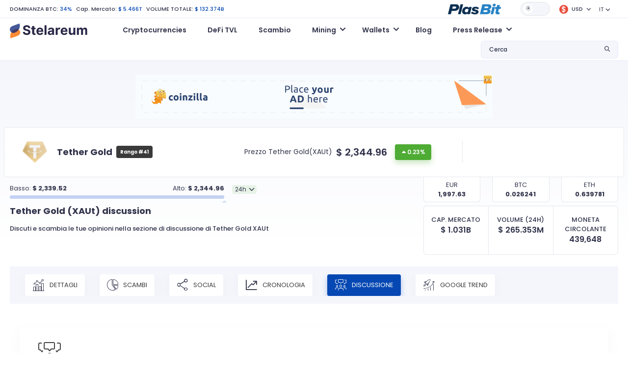

--- FILE ---
content_type: text/html; charset=UTF-8
request_url: https://www.stelareum.io/it/currency/xaut/discussion.html
body_size: 8253
content:
<!DOCTYPE html><html lang="it" data-theme="light"><head><meta name="coinzilla" content="dd47a066c96f7420a1d2c54b3f2ba5c0"/><meta charset="utf-8"><meta name="viewport" content="width=device-width,user-scalable=0,initial-scale=1.0,minimum-scale=1.0,maximum-scale=1.0"/><meta name="format-detection" content="telephone=no"><meta http-equiv="X-UA-Compatible" content="IE=edge">
<script src="https://cdnjs.cloudflare.com/ajax/libs/jquery/3.2.1/jquery.min.js"></script><link rel="stylesheet" type="text/css" href="https://cdnjs.cloudflare.com/ajax/libs/toastr.js/latest/css/toastr.min.css">
<script type="text/javascript" src="https://cdnjs.cloudflare.com/ajax/libs/toastr.js/latest/js/toastr.min.js"></script><link href="/src/fonts-v1/stelareum-font-icon.woff" crossorigin="anonymous" rel=preload as="font"><link href="/assets/google/fonts/poppins-v15-latin-regular.woff2" crossorigin="anonymous" rel=preload as="font"><link href="/assets/google/fonts/poppins-v15-latin-500.woff2" crossorigin="anonymous" rel=preload as="font"><link href="/assets/google/fonts/poppins-v15-latin-600.woff2" crossorigin="anonymous" rel=preload as="font"><link href="/assets/google/fonts/poppins-v15-latin-700.woff2" crossorigin="anonymous" rel=preload as="font"><link href="&#x2F;favicon.ico" rel="icon" type="image&#x2F;x-icon"><link href="&#x2F;assets&#x2F;release-983&#x2F;css&#x2F;7c691e3c518a83b10e898a80025a6cad-bootstrap.min.css" media="screen" rel="stylesheet" type="text&#x2F;css"><link href="&#x2F;assets&#x2F;release-983&#x2F;css&#x2F;45424953ad4cb087715b5a3574ce0cde-main.css" media="screen" rel="stylesheet" type="text&#x2F;css"><link href="&#x2F;assets&#x2F;release-983&#x2F;css&#x2F;020983bc0c6df876c8da5c9a7d041cf6-font.css" media="screen" rel="stylesheet" type="text&#x2F;css"><link href="&#x2F;assets&#x2F;release-983&#x2F;css&#x2F;85768fd81eb80d3a79c54be701d422b5-stelareum-font-icon.css" media="screen" rel="stylesheet" type="text&#x2F;css"><link href="&#x2F;assets&#x2F;release-983&#x2F;css&#x2F;a7357a1abc69b9a449f1399f8ca346de-main.css" media="screen" rel="stylesheet" type="text&#x2F;css"><link rel="apple-touch-icon" sizes="180x180" href="/apple-touch-icon.png"><link rel="icon" type="image/png" sizes="192x192" href="/android-chrome-192x192.png"><link rel="icon" type="image/png" sizes="32x32" href="/favicon-32x32.png"><link rel="icon" type="image/png" sizes="16x16" href="/favicon-16x16.png"><link rel="manifest" href="/site.webmanifest"><meta name="theme-color" content="#ffffff"><meta name="author" content="KoKsPfLaNzE"/><title>Tether Gold (XAUt) $ 2,344.96: discussion >> Stelareum</title><meta name="description" content="Discuti e scambia le tue opinioni nella sezione di discussione di Tether Gold XAUt"/><meta property="og:url" content="https://www.stelareum.io/it/currency/xaut/discussion.html"/><meta property="og:locale" content="it"/><meta property="og:type" content="website"/><meta property="og:site_name" content="Stelareum"/><meta property="og:title" content="Tether Gold (XAUt) $ 2,344.96: discussion >> Stelareum"/><meta property="og:description" content="Discuti e scambia le tue opinioni nella sezione di discussione di Tether Gold XAUt"/><meta property="og:image" content="https://www.stelareum.io/assets/internal/img/share/social_share.gif"/><meta property="og:image:secure_url" content="https://www.stelareum.io/assets/internal/img/share/social_share.gif"/><meta name="twitter:card" content="summary_large_image"/><meta name="twitter:site" content="@stelareum"/><meta name="twitter:creator" content="@stelareum"/><meta name="twitter:image" content="https://www.stelareum.io/assets/internal/img/share/social_share.gif"/><meta name="color-scheme" content="dark light"><meta name="google-site-verification" content="q9koIGW2YKelYpxe4sdR0S8bnaTX0-MDX4RBwDMgpUc"/><meta name="keywords" content="" data-rh="true"/><link rel="alternate" hreflang="en" href="https://www.stelareum.io/en/currency/xaut/discussion.html"/><link rel="alternate" hreflang="de" href="https://www.stelareum.io/de/currency/xaut/discussion.html"/><link rel="alternate" hreflang="fr" href="https://www.stelareum.io/currency/xaut/discussion.html"/><link rel="alternate" hreflang="it" href="https://www.stelareum.io/it/currency/xaut/discussion.html"/><link rel="alternate" hreflang="th" href="https://www.stelareum.io/th/currency/xaut/discussion.html"/><link rel="alternate" hreflang="x-default" href="https://www.stelareum.io/currency/xaut/discussion.html"/><link rel="canonical" href="https://www.stelareum.io/currency/xaut/discussion.html" data-rh="true">
<style>
@media (max-width: 767px) {
#bloglist_container {
width: 350px;
grid-template-columns: repeat(1,minmax(0,1fr));
}.blog_item_card {
width: auto;
}
}@media (min-width: 768px) {
#bloglist_container {
width: 700px;
grid-template-columns: repeat(2,minmax(0,1fr));
}
}@media (min-width: 1000px) {
#bloglist_container {
width: 1100px;
grid-template-columns: repeat(3,minmax(0,1fr));
}.plasbit-banner {
max-width: 850px;
}
}@media (min-width: 1401px) {
#bloglist_container {
width: auto;
grid-template-columns: repeat(4,minmax(0,1fr));
}
}* {
font-family: "Poppins", sans-serif !important;
}.title {
font-size: 11px !important;
line-height: 0 !important;
font-weight: 500 !important;
margin-bottom: 0 !important;
}h1, h2 {
font-weight: 700 !important;
}[data-theme="dark"] h1, h2, h3, h4, h5, h6 {
color: var(--font-color-1) !important;
}[data-theme="dark"] #main {
background: transparent linear-gradient(180deg,var(--bg-color) 0%,var(--bg-color) 100%) !important;
}[data-theme="dark"] body {
color: var(--font-color-1) !important;
background-color: var(--bg-color) !important;
}[data-theme="dark"] .navbar {
background-color: var(--bg-color) !important;
}[data-theme="dark"] .title {
color: var(--font-color-1) !important;
}@media (min-width: 1376px) {
.container {
max-width:1402px !important;
}
}@media (max-width: 1375px) {
.container {
padding-left:20px !important;
padding-right: 20px !important;
max-width: 100% !important
}
}@media (max-width: 768px) {
.currency-info img, .media-image-link img, .title img {
height: auto !important;
}
}.blog-builder-container {
display: none;
}.blog-form-button {
padding: 4px 15px;
}.blog-form-group {
display: flex;
align-items: center;
}.blog-form-group label {
white-space: nowrap;
margin-right: 15px;
}.blog-form-input {
padding: 4px 11px;
width: 100%;
border: 1px solid #d9d9d9;
background: transparent;
color: rgba(0,0,0,.85);
}[data-theme="dark"] .blog-form-input {
color: #d9d9d9;
background: var(--bg-color-3);
border: 1px solid var(--border-color);
}#container {
display: flex;
justify-content: center;
}
.ck-editor__editable[role="textbox"] {
/* editing area */
min-height: 200px;
}
.ck-content .image {
/* block images */
max-width: 80%;
margin: 20px auto;
}
.ck-editor {
width: 97%;
margin: 30px 0;
}.cke_reset {
width: 100% !important;
}.calc_preview .card {
flex-direction: row !important;
}.btn {
border: none !important;
min-width: auto !important;
text-transform: none !important;
position: relative !important;
font-size: .75rem !important;
font-weight: 500 !important;
}.btn-lg {
padding: 0.5rem 1rem !important;
font-size: 1.25rem;
border-radius: 0.3rem;
}
.signup-btn {
padding: 4px 14px !important;
}
.btn-orange, .btn-orange:focus, .btn-orange:not(:disabled):not(.disabled):active, .btn-orange:not(:disabled):not(.disabled).active:focus, .btn-orange:not(:disabled):not(.disabled):active:focus, .show>.btn-orange.dropdown-toggle:focus {
background-color: var(--orange-1) !important;
border-color: var(--orange-1) !important;
box-shadow: 0 6px 12px var(--orange-1-30) !important;
border-radius: 4px !important;
color: #fff !important;
}
.btn-primary, .btn-primary:focus, .btn-primary:not(:disabled):not(.disabled):active, .btn-primary:not(:disabled):not(.disabled).active:focus, .btn-primary:not(:disabled):not(.disabled):active:focus, .show>.btn-primary.dropdown-toggle:focus {
background-color: var(--primary-color) !important;
border-color: var(--primary-color) !important;
box-shadow: 0 6px 12px #0648b34d !important;
border-radius: 4px !important;
color: #fff !important;
}.btn:hover {
transform: none !important;
}
.main-menu .navbar {
position: relative !important;
}.blog_title_field {
text-overflow: ellipsis;
max-width: 300px;
overflow: hidden;
}.meta_desc_field {
text-overflow: ellipsis;
max-width: 400px;
overflow: hidden
}.keywords_field {
text-overflow: ellipsis;
max-width: 150px;
overflow: hidden;
}.blog_route_field {
text-overflow: ellipsis;
max-width: 200px;
overflow: hidden;
}#bloglist_container {
display: grid;
grid-gap: 30px 20px;
}#blogcontent_container {
margin-bottom: 100px;
}.blog_item_card {
padding: 20px 20px;
background: #282A30;
border-radius: 15px;
text-decoration: none;
box-sizing: border-box;
margin: 0px;
display: block;
position: relative;
height: 100%;
width: 330px;
}.blog_item_content {
box-sizing: border-box;
margin: 0px;
display: flex;
height: 100%;
flex-direction: column;
-webkit-box-align: start;
align-items: start;
}[data-theme="light"] .blog_item_card {
background: white;
box-shadow: rgba(0, 0, 0, 0.15) 0px 5px 15px 0px;
}.blog_item_image {
box-sizing: border-box;
margin: 0px 0px 24px;
background-position: center center;
background-repeat: no-repeat;
background-size: cover;
background-color: rgb(211, 211, 211);
border-radius: 16px;
display: block;
max-width: 100%;
position: relative;
width: 100%;
content: " ";
}.blog_item_type {
box-sizing: border-box;
margin: 0px 0px 24px;
flex: 1 1 0%;
}.blog_item_title {
line-height: 1.5;
padding-bottom: 4px;
}.blog_item_article {
margin: 0px 0px 8px;
font-size: 16px;
line-height: 34px;
line-height: 28px;
color: rgb(34, 37, 49);
}.blog_item_content {
line-height: 1.5;
margin: 0px;
color: #58667e;
font-size: 14px;
}.blog_item_author {
box-sizing: border-box;
margin: 0px;
padding-bottom: 8px;
display: flex;
}.blog_item_author_p {
line-height: 1.5;
margin: 0px;
color: #58667e;
font-size: 12px;
}.blog_item_date {
box-sizing: border-box;
margin: 0px;
padding-bottom: 24px;
display: flex;
}.blog_item_date_span {
line-height: 1.5;
margin: 0px;
color: #58667e;
font-size: 12px;
}.blog_item_dot {
box-sizing: border-box;
margin: 0px 8px;
color: rgb(166, 176, 195);
}.blog_item_minute_read {
line-height: 1.5;
margin: 0px;
color: #58667e;
font-size: 12px;
}.blog_image_panel {
width: 100%;
height: 200px;
background-size: cover !important;
background-repeat: no-repeat !important;
background-position: center !important;
border-radius: 10px !important;
}#blog_image {
width: 100%;
height: 400px;
background-repeat: no-repeat !important;
background-position: center !important;
background-size: contain !important;
}#blog_title {
margin: 30px auto;
max-width: 1000px;
font-size: 45px;
text-align: center;
}.bloglist_panel {
display: flex;
justify-content: center;
}.blog_content_panel {
padding: 40px 50px 10px 50px;
margin: 0 auto;
margin-bottom: 30px;
box-shadow: rgba(149, 157, 165, 0.2) 0px 8px 24px;
}.blog-notification {
display: flex;
justify-content: center;
}#blog-notify-text {
font-size: 12px;
position: absolute;
top: 15px;
padding: 5px 10px;
border-radius: 5px;
background: #FFFFFF;
box-shadow: rgba(149, 157, 165, 0.2) 0px 8px 24px;
}#toast-container {
top: 10px !important;
}.toast-success {
background: #48A860 !important;background-position: 15px center !important;
background-repeat: no-repeat !important;
}.toast-error {
background: #BD362F !important;background-position: 15px center !important;
background-repeat: no-repeat !important;
}.blog-invalid-feedback {
color: #ff4d4f;
display: none;
padding-top: 2px;
}.blog-content-valid {
background-color: #f6ffed;
border: 1px solid #b7eb8f;
padding: 8px 15px;
word-wrap: break-word;
border-radius: 2px;
font-size: 12px;
color: rgba(0,0,0,.85);
}.blog-content-invalid {
background-color: #fff2f0;
border: 1px solid #ffccc7;
padding: 8px 15px;
word-wrap: break-word;
border-radius: 2px;
font-size: 12px;
color: rgba(0,0,0,.85);
}textarea.cke_source {
color: black;
}#blogcontent_container iframe {
margin: auto;
}@media (max-width: 768px) {
#blog_title {
font-size: 25px;
}#blog_image {
height: 40vw;
max-height: 400px;
}.blog_content_panel {
padding: 40px 25px 10px 25px;
}#blogcontent_container table:nth-child(odd) td {
max-width: calc(100vw - 90px);
overflow-x: scroll;
}
}</style></head><body><header class="d-flex flex-column"><div class="container order-2 order-xl-1"><div class="row"><div class="col-12"><div class="top-header d-flex flex-wrap align-items-center justify-content-between"><div class="top-left my-3 my-lg-0 w-100 w-lg-auto text-center text-lg-start"><ul class="list-inline list-unstyled mb-0"><li class="list-inline-item">
<a href="/it/currency/market-cap-history.html">DOMINANZA BTC:</a>
<span>34%</span></li><li class="list-inline-item">
Cap. Mercato:
<span>$ 5.466T</span></li><li class="list-inline-item d-none d-sm-inline-block">
VOLUME TOTALE:
<span>$ 132.374B</span></li></ul></div><div class="top-right w-100 w-lg-auto d-flex flex-wrap align-items-center justify-content-center mb-3 mb-lg-0"><div class="me-3">
<a href="https://plasbit.com/" target="_blank" rel="nofollow" role="button" aria-expanded="false">
<img id="top-icon-coin-game" src="/assets/internal/img/partner/plasbit_light.png" alt="Coin Game"/>
</a></div><div id="theme-switch" class="theme-switch-wrapper me-3">
<label class="theme-switch" for="checkbox">
<input type="checkbox" id="checkbox"/><div class="slider round"></div>
</label></div><div class="dropdown me-3 stelareum-dropdown top-cry-menu">
<a id="cryDropdown" href="#" class="dropdown-toggle" role="button" data-bs-toggle="dropdown" aria-expanded="false">
<span class="title">
<i class="me-1">
<img class="img-fluid" src="/assets/internal/img/global_currency/usd.png" height="18" width="18" alt="USD"/>
</i>
USD </span>
</a><div id="top-search-drop-wrap-cry" class="dropdown-menu dropdown-menu-right" aria-labelledby="cryDropdown"><div class="input-group"><div class="input-group-prepend">
<span class="input-group-text">
<i class="stelareum-font-icon-search"></i>
</span></div>
<input class="form-currency-search form-control ps-1" placeholder="Che cosa sta cercando?"/><div class="input-group-append dropdown-close">
<span class="input-group-text">
<i class="stelareum-font-icon-close"></i>
</span></div></div><div>
<a class="dropdown-item currency-exchange" data-code="EUR" href="#">
<span class="title">
<i class="me-2">
<img loading="lazy" src="/assets/internal/img/global_currency/eur.png" height="18" width="18" alt="	&euro;"/>
</i>Euro                    	&euro; </span>
</a>
<a class="dropdown-item currency-exchange" data-code="BTC" href="#">
<span class="title">
<i class="me-2">
<img loading="lazy" src="/assets/internal/img/global_currency/btc.png" height="18" width="18" alt="BTC"/>
</i>Bitcoin                    BTC </span>
</a>
<a class="dropdown-item currency-exchange" data-code="ETH" href="#">
<span class="title">
<i class="me-2">
<img loading="lazy" src="/assets/internal/img/global_currency/eth.png" height="18" width="18" alt="ETH"/>
</i>Ethereum                    ETH </span>
</a>
<a class="dropdown-item currency-exchange" data-code="CAD" href="#">
<span class="title">
<i class="me-2">
<img loading="lazy" src="/assets/internal/img/global_currency/cad.png" height="18" width="18" alt="$"/>
</i>CAD                    $ </span>
</a>
<a class="dropdown-item currency-exchange" data-code="JPY" href="#">
<span class="title">
<i class="me-2">
<img loading="lazy" src="/assets/internal/img/global_currency/jpy.png" height="18" width="18" alt="&yen;"/>
</i>JPY                    &yen; </span>
</a>
<a class="dropdown-item currency-exchange" data-code="GBP" href="#">
<span class="title">
<i class="me-2">
<img loading="lazy" src="/assets/internal/img/global_currency/gbp.png" height="18" width="18" alt="&pound;"/>
</i>GBP                    &pound; </span>
</a>
<a class="dropdown-item currency-exchange" data-code="RUB" href="#">
<span class="title">
<i class="me-2">
<img loading="lazy" src="/assets/internal/img/global_currency/rub.png" height="18" width="18" alt="&#8381;"/>
</i>RUB                    &#8381; </span>
</a>
<a class="dropdown-item currency-exchange" data-code="USDC" href="#">
<span class="title">
<i class="me-2">
<img loading="lazy" src="/assets/internal/img/global_currency/usdc.png" height="18" width="18" alt="USDC"/>
</i>USD Coin                    USDC </span>
</a>
<a class="dropdown-item currency-exchange" data-code="THB" href="#">
<span class="title">
<i class="me-2">
<img loading="lazy" src="/assets/internal/img/global_currency/thb.png" height="18" width="18" alt="&#3647;"/>
</i>THB                    &#3647; </span>
</a>
<a class="dropdown-item currency-exchange" data-code="TRY" href="#">
<span class="title">
<i class="me-2">
<img loading="lazy" src="/assets/internal/img/global_currency/try.png" height="18" width="18" alt="&#8378;"/>
</i>TRY                    &#8378; </span>
</a>
<a class="dropdown-item currency-exchange" data-code="BRL" href="#">
<span class="title">
<i class="me-2">
<img loading="lazy" src="/assets/internal/img/global_currency/brl.png" height="18" width="18" alt="&#82;&#36;"/>
</i>BRL                    &#82;&#36; </span>
</a>
<a class="dropdown-item currency-exchange" data-code="CHF" href="#">
<span class="title">
<i class="me-2">
<img loading="lazy" src="/assets/internal/img/global_currency/chf.png" height="18" width="18" alt="CHF"/>
</i>CHF                    CHF </span>
</a>
<a class="dropdown-item currency-exchange" data-code="CNY" href="#">
<span class="title">
<i class="me-2">
<img loading="lazy" src="/assets/internal/img/global_currency/cny.png" height="18" width="18" alt="&#20803;"/>
</i>CNY                    &#20803; </span>
</a>
<a class="dropdown-item currency-exchange" data-code="IDR" href="#">
<span class="title">
<i class="me-2">
<img loading="lazy" src="/assets/internal/img/global_currency/idr.png" height="18" width="18" alt="&#82;&#112;"/>
</i>IDR                    &#82;&#112; </span>
</a>
<a class="dropdown-item currency-exchange" data-code="INR" href="#">
<span class="title">
<i class="me-2">
<img loading="lazy" src="/assets/internal/img/global_currency/inr.png" height="18" width="18" alt="&#8377;"/>
</i>INR                    &#8377; </span>
</a>
<a class="dropdown-item currency-exchange" data-code="KRW" href="#">
<span class="title">
<i class="me-2">
<img loading="lazy" src="/assets/internal/img/global_currency/krw.png" height="18" width="18" alt="&#8361;"/>
</i>KRW                    &#8361; </span>
</a>
<a class="dropdown-item currency-exchange" data-code="LKR" href="#">
<span class="title">
<i class="me-2">
<img loading="lazy" src="/assets/internal/img/global_currency/lkr.png" height="18" width="18" alt="&#8360;"/>
</i>LKR                    &#8360; </span>
</a>
<a class="dropdown-item currency-exchange" data-code="NGN" href="#">
<span class="title">
<i class="me-2">
<img loading="lazy" src="/assets/internal/img/global_currency/ngn.png" height="18" width="18" alt="&#8358;"/>
</i>NGN                    &#8358; </span>
</a>
<a class="dropdown-item currency-exchange" data-code="NZD" href="#">
<span class="title">
<i class="me-2">
<img loading="lazy" src="/assets/internal/img/global_currency/nzd.png" height="18" width="18" alt="&#36;"/>
</i>NZD                    &#36; </span>
</a>
<a class="dropdown-item currency-exchange" data-code="SGD" href="#">
<span class="title">
<i class="me-2">
<img loading="lazy" src="/assets/internal/img/global_currency/sgd.png" height="18" width="18" alt="&#36;"/>
</i>SGD                    &#36; </span>
</a>
<a class="dropdown-item currency-exchange" data-code="AUD" href="#">
<span class="title">
<i class="me-2">
<img loading="lazy" src="/assets/internal/img/global_currency/aud.png" height="18" width="18" alt="$"/>
</i>AUD                    $ </span>
</a></div></div></div><div class="dropdown me-3">
<a id="langDropdown" class="dropdown-toggle" role="button" data-bs-toggle="dropdown" aria-haspopup="true" aria-expanded="false">IT</a><div id="languageSwitch" class="dropdown-menu dropdown-menu-right" aria-labelledby="langDropdown">
<a class="dropdown-item" data-local="en" data-request="/en/currency/xaut/discussion.html" href="#">English</a>
<a class="dropdown-item" data-local="de" data-request="/de/currency/xaut/discussion.html" href="#">Deutsch</a>
<a class="dropdown-item" data-local="fr" data-request="/currency/xaut/discussion.html" href="#">Français</a>
<a class="dropdown-item" data-local="th" data-request="/th/currency/xaut/discussion.html" href="#">ไทย</a></div></div></div></div></div></div></div><div class="main-menu d-flex align-items-center order-1 order-lg-2" id="main-menu"><div class="container"><div class="row"><div class="col-12"><nav class="navbar navbar-expand-lg navbar-light flex-wrap p-0">
<a class="navbar-brand" href="/it/">
<img id="logo" src="/src/img/logo.svg" alt="Stelareum"/>
</a>
<button class="navbar-toggler order-3 order-lg-2 collapsed" type="button" data-bs-toggle="collapse" data-bs-target="#navbarSupportedContent" aria-controls="navbarSupportedContent" aria-expanded="false" aria-label="Toggle navigation">
<span class="navbar-toggler-icon"></span>
</button><div class="collapse navbar-collapse ms-0 ms-lg-5 order-3" id="navbarSupportedContent"><ul class="navbar-nav me-auto"><li class="nav-item">
<a href="/it/"
class="nav-link"
>
Cryptocurrencies </a></li><li class="nav-item">
<a href="/it/defi-tvl.html"
class="nav-link"
>
DeFi TVL </a></li><li class="nav-item">
<a href="/it/exchange.html"
class="nav-link"
>
Scambio </a></li><li class="nav-item dropdown">
<a href="#"
class="nav-link dropdown-toggle"
id="navbarDropdown1"
role="button"
data-bs-toggle="dropdown"
aria-expanded="false"
>
Mining </a><ul class="dropdown-menu" aria-labelledby="navbarDropdown1">
<a href="/it/mining/gpu.html"
class="dropdown-item "
>
Calcolatore di GPU Hash </a>
<a href="/it/mining/profit.html"
class="dropdown-item "
>
Calcolatore profitto mining </a>
<a href="/it/mining/pool.html"
class="dropdown-item "
>
Mining Pools </a></ul></li><li class="nav-item dropdown">
<a href="#"
class="nav-link dropdown-toggle"
id="navbarDropdown2"
role="button"
data-bs-toggle="dropdown"
aria-expanded="false"
>
Wallets </a><ul class="dropdown-menu" aria-labelledby="navbarDropdown2">
<a href="/it/wallet.html"
class="dropdown-item "
>
Wallets </a>
<a href="/it/wallet/hardware.html"
class="dropdown-item "
>
Hardware Wallets </a></ul></li><li class="nav-item">
<a href="/it/wallet/blog.html"
class="nav-link"
>
Blog </a></li><li class="nav-item dropdown">
<a href="#"
class="nav-link dropdown-toggle"
id="navbarDropdown3"
role="button"
data-bs-toggle="dropdown"
aria-expanded="false"
>
Press Release </a><ul class="dropdown-menu" aria-labelledby="navbarDropdown3">
<a href="/it/press-release/media-kit.html"
class="dropdown-item "
>
Media Kit </a>
<a href="/it/press-release/submit.html"
class="dropdown-item "
>
Submit Press Release </a></ul></li><li class="nav-item mb-2 d-sm-none">
<a href="/it/auth/login.html" class="btn btn-secondary btn-block">Login</a></li><li class="nav-item d-sm-none">
<a href="/it/auth/register.html" class="btn btn-primary signup-btn btn-block">Sign Up</a></li></ul></div><div class="my-2 my-lg-0 top-search ms-auto order-2 order-lg-3"><div class="dropdown stelareum-dropdown">
<a class="nav-link dropdown-toggle" href="#" id="searchDropdown" role="button" data-bs-toggle="dropdown" aria-haspopup="true" aria-expanded="false">
<span class="search-text d-none d-xl-block">Cerca</span>
<i class="stelareum-font-icon-search"></i>
</a><div class="dropdown-menu dropdown-menu-right px-2 py-3 top-search-drop-wrap" id="top-search-drop-wrap" aria-labelledby="searchDropdown"><div class="input-group"><div class="input-group-prepend">
<span class="input-group-text">
<i class="stelareum-font-icon-search"></i>
</span></div>
<input class="form-control form-search" placeholder="Che cosa sta cercando?"/><div class="input-group-append dropdown-close">
<span class="input-group-text">
<i class="stelareum-font-icon-close"></i>
</span></div></div><div id="search-crypto" class="search-result-group d-none"><h6 class="top-search-title pb-2 f-s-12 f-w-500 mt-2">Criptovalute</h6><div class="search-result"></div>
<span class="span-link dropdown-item text-primary search-all-result" data-type="currency">Vedi tutti i risultati (<span class="result-number"></span>)</span></div><div id="search-exchange" class="search-result-group d-none"><h6 class="top-search-title pb-2 f-s-12 f-w-500 mt-2">SCAMBI</h6><div class="search-result"></div>
<span class="span-link dropdown-item text-primary search-all-result" data-type="exchange">Vedi tutti i risultati (<span class="result-number"></span>)</span></div><div id="search-defi-tvl" class="search-result-group d-none"><h6 class="top-search-title pb-2 f-s-12 f-w-500 mt-2">DeFi Protocols</h6><div class="search-result"></div>
<span class="span-link dropdown-item text-primary search-all-result" data-type="exchange">Vedi tutti i risultati (<span class="result-number"></span>)</span></div></div></div></div></nav></div></div></div></div></header><div id="main" class="main gradiant-bg"><div class="d-flex justify-content-center pt-2 pb-2"><div style="margin-top: 20px;"><div class="coinzilla" data-zone="C-333642444b59c3b7606"></div></div></div><div id="currency_XAUt" class="currency-info-main"><div class="currency-info d-flex rounded-0 fixed-currency-info">
<span>
<img src="/assets/internal/img/coins/xaut.png" height="24" width="24" alt="Tether Gold XAUt"/>
<b>Tether Gold</b>
</span>
<span>
<span class="mr-2 d-none d-sm-inline-flex">Prezzo:</span>
<span class="price price-val mr-3">
$ <span class="exchange_rate" data-rate="2344.95798">2,344.96</span>
</span>
<span class="d-inline-flex align-items-center">
<span class="percent_history diff green flex-shrink-0">0.23%</span>
</span>
</span></div><div class="main pt-1"><div class="container"><div class="row currency-info align-items-center"><div class="col-lg-9 pe-lg-5 pipe-after"><div class="row align-items-center"><div class="col-sm-7 col-xl-6"><div class="d-flex align-items-center"><div class="icon flex-shrink-0">
<img src="/assets/internal/img/coins/xaut.png" width="50" height="50" alt="Tether Gold XAUt" class="img-fluid"/></div><div class="d-flex justify-content-center align-items-center"><div><h2 class="m-0 mr-2">Tether Gold</h2></div>
<span class="badge badge-secondary p-2 font-weight-normal">Rango #41</span></div><div class="actions"></div></div></div><div class="col-sm-5 col-xl-6 text-center text-sm-end my-3 my-sm-0 d-flex align-items-center justify-content-center"><div class="f-s-14 mr-2">Prezzo Tether Gold(XAUt)</div><div class="price d-inline-flex align-items-center">
<span class="price-val mr-3">
$ <span class="exchange_rate" data-rate="2344.95798">2,344.96</span>
</span>
<span class="percent_history diff green">0.23%</span></div></div></div></div></div><div class="row"><div class="col-md-6 col-xl-5 order-2 order-md-1 progress-container"><div class="d-flex align-items-center"><div class="top-chart1 w-100 mr-3"><div class="d-flex align-items-center justify-content-between"><div>Basso:
<strong>
$ <span id="price-rate-low">2,339.52</span>  </strong></div><div>Alto:
<strong>
$ <span id="price-rate-high">2,344.96</span>  </strong></div></div><div class="progress"><div class="progress-bar" id="price-rate-graph" role="progressbar" style="width: 100%" aria-valuemin="2339.523615" aria-valuenow="2344.95798" aria-valuemax="2344.95798"></div></div></div><div class="form-group mt-3">
<select id="price-rate-select" data-currency="XAUt" class="form-control form-select"><option value="24h">24h</option><option value="1w">1w</option><option value="1m">1m</option><option value="3m">3m</option><option value="6m">6m</option><option value="1y">1y</option>
</select></div></div></div><script type="application/javascript">
let priceRate = {"24h":{"low":2339.523615,"high":2344.95798},"1w":{"low":2339.523615,"high":2344.95798},"1m":{"low":2339.523615,"high":2344.95798},"3m":{"low":2339.523615,"high":2344.95798},"6m":{"low":2339.523615,"high":2344.95798},"1y":{"low":2339.523615,"high":2344.95798}};
</script><div class="col-md-6 col-xl-4 order-1 order-md-2 offset-xl-3"><div class="row text-center"><div class="col-4"><div class="currency-conversion-opt"><div>EUR</div>
<strong id="currencyConvertEUR">1,997.63</strong></div></div><div class="col-4"><div class="currency-conversion-opt"><div>BTC</div>
<strong id="currencyConvertBTC">0.026241</strong></div></div><div class="col-4"><div class="currency-conversion-opt"><div>ETH</div>
<strong id="currencyConvertETH">0.639781</strong></div></div></div></div></div></div></div></div><div class="container stablecoins"><div class="row" id="title-group"><div class="col-lg-8" id="title_panel"><h1 class="mb-3 text-center text-lg-start">Tether Gold (XAUt) <span class="d-none d-sm-inline">discussion</span></h1><p class="f-w-500 text-center text-lg-start">Discuti e scambia le tue opinioni nella sezione di discussione di Tether Gold XAUt</p></div><div class="col-lg-4" id="title-calculation"><div class="market-cap-vs-volume-vs-number"><div>
<small>Cap. Mercato</small><div>
$ <span class="supply" data-supply="439647.6417">
1.031B
</span></div></div><div>
<small>Volume (24H)</small><div>
$ <span class="volume" data-volume="113159.06975217">265.353M</span></div></div><div>
<small>Moneta Circolante</small><div>439,648</div></div></div></div></div><div class="py-4"><div class="currency-map-slider menu-slider-wrap nav nav-pills cust-tab-3 p-1 p-md-3 mt-4 mt-lg-0 mb-3 mb-lg-4" role="tablist"><div class="menu-slider pb-0"><div class="w-auto"><li class="nav-item" role="presentation">
<a class="nav-link " href="/it/currency/xaut.html"><i class="stelareum-font-icon-chart-details"></i> DETTAGLI</a></li></div><div class="w-auto"><li class="nav-item" role="presentation">
<a class="nav-link " href="/it/currency/xaut/exchange.html"><i class="stelareum-font-icon-piechart"></i> SCAMBI</a></li></div><div class="w-auto"><li class="nav-item" role="presentation">
<a class="nav-link " href="/it/currency/xaut/social.html"><i class="stelareum-font-icon-share"></i> SOCIAL</a></li></div><div class="w-auto"><li class="nav-item" role="presentation">
<a class="nav-link " href="/it/currency/xaut/history.html"><i class="stelareum-font-icon-linechart"></i> CRONOLOGIA</a></li></div><div class="w-auto"><li class="nav-item" role="presentation">
<a class="nav-link active" href="/it/currency/xaut/discussion.html"><i class="stelareum-font-icon-disscussion"></i> DISCUSSIONE</a></li></div><div class="w-auto"><li class="nav-item" role="presentation">
<a class="nav-link " href="/it/currency/xaut/trend.html"><i class="stelareum-font-icon-google-trend"></i> Google Trend</a></li></div></div>
<a href="javascript:void(0)" class="menu-slider-nav menu-slider-next d-none">
<i class="stelareum-font-icon-angle-right "></i>
</a>
<a href="javascript:void(0)"   class="menu-slider-nav menu-slider-prev d-none">
<i class="stelareum-font-icon-angle-left"></i>
</a></div></div><section class="discussion"><div class="container"><div class="discussion-container"><div class="discussion-head row align-items-center"><div class="col-md-4 col-lg-6"><div class="d-flex align-items-center"><div>
<i class="stelareum-font-icon-disscussion mr-3 head-icon"></i></div><h2>DISCUSSIONE</h2></div></div></div><div class="discussion-body"></div><div class="mt-3"><div class="alert alert-warning" role="alert">
Grazie per esserti connesso per partecipare nella discussione!</div></div></div></div></section></div><footer><nav class="footer-menu text-center"><ul class="list-inline px-lg-3 mx-3"><li class="list-inline-item">
<a class=""
href="/it/"
>
Cryptocurrencies </a></li><li class="list-inline-item">
<a class=""
href="/it/defi-tvl.html"
>
DeFi TVL </a></li><li class="list-inline-item">
<a class=""
href="/it/exchange.html"
>
Scambio </a></li><li class="list-inline-item">
<a class=""
href="/it/mining/gpu.html"
>
Mining </a></li><li class="list-inline-item">
<a class=""
href="/it/wallet.html"
>
Wallets </a></li><li class="list-inline-item">
<a class=""
href="/it/wallet/blog.html"
>
Blog </a></li><li class="list-inline-item">
<a class=""
href="/it/press-release/submit.html"
>
Press Release </a></li><li class="list-inline-item">
<a class=""
href="/it/site/contact.html"
>
Contatti </a></li></ul></nav><div class="container"><div class="row mt-3 mb-5"><div class="col-lg-6 text-center text-lg-start"><div class="footer-logo"><p class="text-white f-w-500 f-s-14">Start trading crypto!</p><ul class="list-inline mt-4"><li class="list-inline-item">
<a href="https://plasbit.com" target="_blank">
<img loading="lazy" class="img-fluid" src="/assets/internal/img/partner/plasbit.png" height="30" width="30" alt="PLASBIT"> PLASBIT
</a></li></ul></div></div><div class="col-lg-6 text-center text-lg-end"><div><ul class="list-inline social-link"><li class="list-inline-item">
<a href="https://twitter.com/stelareum" rel="noreferrer" title="Twitter" target="_blank" class="social-twitter">
<i class="stelareum-font-icon-twitter"></i>
</a></li><li class="list-inline-item">
<a href="https://www.youtube.com/channel/UC2frGn1JTY-n2ZhNkzZjD4A" rel="noreferrer" title="Youtube" target="_blank" class="social-youtube">
<i class="stelareum-font-icon-youtube"></i>
</a></li><li class="list-inline-item">
<a href="https://t.me/stelareum_pr" rel="noreferrer" title="Telegram" target="_blank" class="social-telegram">
<i class="stelareum-font-icon-telegram"></i>
</a></li></ul></div></div></div></div><div class="footer-copy py-3 text-center py-4">
Copyright &copy; <a href="/it/">Stelareum</a> 2026 / <a href="/it/site/privacy.html">Termini di Servizio</a></div></footer></div><script type="application/javascript">
let currencyUrl = '/it/currency/XXX.html';
let exchangeUrl = '/it/exchange/XXX.html';
let defiProtocolUrl = '/it/defi-tvl/protocol/XXX.html';
let searchDataUrl = '/it/core/search-values.html';
let baseUrl = "";
</script><script  src="&#x2F;assets&#x2F;release-983&#x2F;js&#x2F;153d1a86a3969f9b068a38d45749bf53-bootstrap.bundle.min.js"></script>
<script  src="&#x2F;assets&#x2F;release-983&#x2F;js&#x2F;d3484837a4c34531f13606b0bfbc0220-function.js"></script>
<script  src="&#x2F;assets&#x2F;release-983&#x2F;js&#x2F;19cc3beeb3d99dcbd626ea464e9e41d0-main.js"></script>
<script  async="async" src="https&#x3A;&#x2F;&#x2F;coinzillatag.com&#x2F;lib&#x2F;display.js"></script>
<script  async="async" src="https&#x3A;&#x2F;&#x2F;coinzillatag.com&#x2F;lib&#x2F;header.js"></script><script type="application/javascript">
var exchangeRate = {"USD":1,"EUR":0.8518830875650626,"BTC":1.119018969497669e-5,"ETH":0.0002728326853557056,"CAD":1.3821,"JPY":158.614,"GBP":0.7447,"RUB":76.735,"USDC":0.9994003597841296,"THB":31.39,"TRY":43.3026,"BRL":5.3193,"CHF":0.7954,"CNY":6.9614,"IDR":16958,"INR":91.478,"KRW":1469.38,"LKR":309.59,"NGN":1417.66,"NZD":1.707,"SGD":1.284,"AUD":1.4701};
var currentCurrency = 'USD';
</script><script type="application/javascript">
if (typeof WebSocket !== 'undefined') {
function websocket() {
let ws = new WebSocket('wss://stream.stelareum.io');
ws.onopen = function () {
// sending a send event to websocket server
ws.send('connected')
};
ws.onmessage = function (data) {
recive = JSON.parse(data.data);
//console.log(recive);
if (recive.method === 'update') {
recive.data.forEach(function(currencyDetail) {
overviewCurrency(currencyDetail);
});
}
};
ws.onclose = function(e) {
console.log('Socket is closed. Reconnect will be attempted in 1 second.', e.reason);
setTimeout(function() {
websocket();
}, 1000);
};ws.onerror = function(err) {
console.error('Socket encountered error: ', err.message, 'Closing socket');
ws.close();
};
}
websocket();
}
</script>
<script type="application/javascript">
</script><script async src="https://www.googletagmanager.com/gtag/js?id=G-RCR2BQ8V3V"></script>
<script>
window.dataLayer = window.dataLayer || [];
function gtag(){dataLayer.push(arguments);}
gtag('js', new Date());gtag('config', 'G-RCR2BQ8V3V');
</script><script>
window.coinzilla_display = window.coinzilla_display || [];
var c_display_preferences = {};
c_display_preferences.zone = "333642444b59c3b7606";
c_display_preferences.width = "728";
c_display_preferences.height = "90";
coinzilla_display.push(c_display_preferences);
</script>
<script>
window.coinzilla_display = window.coinzilla_display || [];
var c_display_preferences = {};
c_display_preferences.zone = "990642444b59bc08811";
c_display_preferences.width = "300";
c_display_preferences.height = "250";
coinzilla_display.push(c_display_preferences);
</script></body></html>

--- FILE ---
content_type: text/html; charset=UTF-8
request_url: https://www.stelareum.io/it/core/search-values.html
body_size: 45736
content:
{"currency":[{"id":"ETH","slug":"ETH","value":"Ethereum (ETH)","ranking":1,"imgPath":"coins"},{"id":"BTC","slug":"BTC","value":"Bitcoin (BTC)","ranking":2,"imgPath":"coins"},{"id":"USDT","slug":"USDT","value":"Tether (USDT)","ranking":3,"imgPath":"coins"},{"id":"BNB","slug":"BNB","value":"Binance Coin (BNB)","ranking":4,"imgPath":"coins"},{"id":"USDC","slug":"USDC","value":"USD Coin (USDC)","ranking":5,"imgPath":"coins"},{"id":"SOL","slug":"SOL","value":"Solana (SOL)","ranking":6,"imgPath":"coins"},{"id":"TRX","slug":"TRX","value":"Tron (TRX)","ranking":7,"imgPath":"coins"},{"id":"ADA","slug":"ADA","value":"Cardano (ADA)","ranking":8,"imgPath":"coins"},{"id":"BCH","slug":"BCH","value":"Bitcoin Cash (BCH)","ranking":9,"imgPath":"coins"},{"id":"WBTC","slug":"WBTC","value":"Wrapped Bitcoin (WBTC)","ranking":10,"imgPath":"coins"},{"id":"XMR","slug":"XMR","value":"Monero (XMR)","ranking":11,"imgPath":"coins"},{"id":"LINK","slug":"LINK","value":"ChainLink (LINK)","ranking":12,"imgPath":"coins"},{"id":"LEO","slug":"LEO","value":"UNUS SED LEO (LEO)","ranking":13,"imgPath":"coins"},{"id":"ZEC","slug":"ZEC","value":"Zcash (ZEC)","ranking":14,"imgPath":"coins"},{"id":"XLM","slug":"XLM","value":"Stellar (XLM)","ranking":15,"imgPath":"coins"},{"id":"DAI","slug":"DAI","value":"Multi-collateral DAI (DAI)","ranking":16,"imgPath":"coins"},{"id":"AVAX","slug":"AVAX","value":"Avalanche (AVAX)","ranking":17,"imgPath":"coins"},{"id":"LTC","slug":"LTC","value":"Litecoin (LTC)","ranking":18,"imgPath":"coins"},{"id":"HBAR","slug":"HBAR","value":"Hedera Hashgraph (HBAR)","ranking":19,"imgPath":"coins"},{"id":"CRO","slug":"CRO","value":"Cronos (CRO)","ranking":20,"imgPath":"coins"},{"id":"DOT","slug":"DOT","value":"Polkadot (DOT)","ranking":21,"imgPath":"coins"},{"id":"BEAM","slug":"BEAM","value":"Beam (BEAM)","ranking":22,"imgPath":"coins"},{"id":"UNI","slug":"UNI","value":"Uniswap (UNI)","ranking":23,"imgPath":"coins"},{"id":"RNDR","slug":"RNDR","value":"Render (RNDR)","ranking":24,"imgPath":"coins"},{"id":"ROUTE","slug":"ROUTE","value":"Router Protocol (ROUTE)","ranking":25,"imgPath":"coins"},{"id":"AAVE","slug":"AAVE","value":"Aave (AAVE)","ranking":26,"imgPath":"coins"},{"id":"GALA","slug":"GALA","value":"Gala (GALA)","ranking":27,"imgPath":"coins"},{"id":"OKB","slug":"OKB","value":"OKB (OKB)","ranking":28,"imgPath":"coins"},{"id":"ICP","slug":"ICP","value":"Internet Computer (ICP)","ranking":29,"imgPath":"coins"},{"id":"PAXG","slug":"PAXG","value":"PAX Gold (PAXG)","ranking":30,"imgPath":"coins"},{"id":"NEAR","slug":"NEAR","value":"NEAR Protocol (NEAR)","ranking":31,"imgPath":"coins"},{"id":"ETC","slug":"ETC","value":"Ethereum Classic (ETC)","ranking":32,"imgPath":"coins"},{"id":"LDO","slug":"LDO","value":"Lido DAO Token (LDO)","ranking":33,"imgPath":"coins"},{"id":"HNT","slug":"HNT","value":"Helium (HNT)","ranking":34,"imgPath":"coins"},{"id":"KCS","slug":"KCS","value":"KuCoin Token (KCS)","ranking":35,"imgPath":"coins"},{"id":"DASH","slug":"DASH","value":"Dash (DASH)","ranking":36,"imgPath":"coins"},{"id":"GT","slug":"GT","value":"Gatechain Token (GT)","ranking":37,"imgPath":"coins"},{"id":"ATOM","slug":"ATOM","value":"Cosmos (ATOM)","ranking":38,"imgPath":"coins"},{"id":"PLC","slug":"PLC","value":"PLATINCOIN (PLC)","ranking":39,"imgPath":"coins"},{"id":"ALGO","slug":"ALGO","value":"Algorand (ALGO)","ranking":40,"imgPath":"coins"},{"id":"XAUt","slug":"XAUt","value":"Tether Gold (XAUt)","ranking":41,"imgPath":"coins"},{"id":"QNT","slug":"QNT","value":"Quant (QNT)","ranking":42,"imgPath":"coins"},{"id":"FIL","slug":"FIL","value":"Filecoin (FIL)","ranking":43,"imgPath":"coins"},{"id":"VET","slug":"VET","value":"VeChain (VET)","ranking":44,"imgPath":"coins"},{"id":"XEC","slug":"XEC","value":"eCash (XEC)","ranking":45,"imgPath":"coins"},{"id":"SSV","slug":"SSV","value":"SSV Network (SSV)","ranking":46,"imgPath":"coins"},{"id":"AVA","slug":"AVA","value":"Travala.com (AVA)","ranking":47,"imgPath":"coins"},{"id":"CAKE","slug":"CAKE","value":"PancakeSwap (CAKE)","ranking":48,"imgPath":"coins"},{"id":"XTZ","slug":"XTZ","value":"Tezos (XTZ)","ranking":49,"imgPath":"coins"},{"id":"NEXO","slug":"NEXO","value":"Nexo (NEXO)","ranking":50,"imgPath":"coins"},{"id":"NEW","slug":"NEW","value":"Newton (NEW)","ranking":51,"imgPath":"coins"},{"id":"FET","slug":"FET","value":"Fetch.ai (FET)","ranking":52,"imgPath":"coins"},{"id":"GLM","slug":"GLM","value":"Golem (GLM)","ranking":53,"imgPath":"coins"},{"id":"CRV","slug":"CRV","value":"Curve DAO Token (CRV)","ranking":54,"imgPath":"coins"},{"id":"CHZ","slug":"CHZ","value":"Chiliz (CHZ)","ranking":55,"imgPath":"coins"},{"id":"IMX","slug":"IMX","value":"Immutable X (IMX)","ranking":56,"imgPath":"coins"},{"id":"TUSD","slug":"TUSD","value":"TrueUSD (TUSD)","ranking":57,"imgPath":"coins"},{"id":"VRA","slug":"VRA","value":"Verasity (VRA)","ranking":58,"imgPath":"coins"},{"id":"INJ","slug":"INJ","value":"Injective Protocol (INJ)","ranking":59,"imgPath":"coins"},{"id":"SAND","slug":"SAND","value":"The Sandbox (SAND)","ranking":60,"imgPath":"coins"},{"id":"AXS","slug":"AXS","value":"Axie Infinity (AXS)","ranking":61,"imgPath":"coins"},{"id":"SUN","slug":"SUN","value":"SUN (SUN)","ranking":62,"imgPath":"coins"},{"id":"GRT","slug":"GRT","value":"The Graph (GRT)","ranking":63,"imgPath":"coins"},{"id":"TWT","slug":"TWT","value":"Trust Wallet Token (TWT)","ranking":64,"imgPath":"coins"},{"id":"IOTA","slug":"IOTA","value":"MIOTA (IOTA)","ranking":65,"imgPath":"coins"},{"id":"CFX","slug":"CFX","value":"Conflux Network (CFX)","ranking":66,"imgPath":"coins"},{"id":"DCR","slug":"DCR","value":"Decred (DCR)","ranking":67,"imgPath":"coins"},{"id":"GNO","slug":"GNO","value":"Gnosis (GNO)","ranking":68,"imgPath":"coins"},{"id":"JASMY","slug":"JASMY","value":"JasmyCoin (JASMY)","ranking":69,"imgPath":"coins"},{"id":"NFT","slug":"NFT","value":"APENFT (NFT)","ranking":70,"imgPath":"coins"},{"id":"SUSHI","slug":"SUSHI","value":"SushiSwap (SUSHI)","ranking":71,"imgPath":"coins"},{"id":"TEL","slug":"TEL","value":"Telcoin (TEL)","ranking":72,"imgPath":"coins"},{"id":"ONE","slug":"ONE","value":"Harmony (ONE)","ranking":73,"imgPath":"coins"},{"id":"ENS","slug":"ENS","value":"Ethereum Name Service (ENS)","ranking":74,"imgPath":"coins"},{"id":"MANA","slug":"MANA","value":"Decentraland (MANA)","ranking":75,"imgPath":"coins"},{"id":"THETA","slug":"THETA","value":"Theta Token (THETA)","ranking":76,"imgPath":"coins"},{"id":"BAT","slug":"BAT","value":"Basic Attention Token (BAT)","ranking":77,"imgPath":"coins"},{"id":"JST","slug":"JST","value":"JUST (JST)","ranking":78,"imgPath":"coins"},{"id":"RAY","slug":"RAY","value":"Raydium (RAY)","ranking":79,"imgPath":"coins"},{"id":"NEO","slug":"NEO","value":"NEO (NEO)","ranking":80,"imgPath":"coins"},{"id":"DEXE","slug":"DEXE","value":"DeXe (DEXE)","ranking":81,"imgPath":"coins"},{"id":"COMP","slug":"COMP","value":"Compound (COMP)","ranking":82,"imgPath":"coins"},{"id":"AR","slug":"AR","value":"Arweave (AR)","ranking":83,"imgPath":"coins"},{"id":"CTSI","slug":"CTSI","value":"Cartesi (CTSI)","ranking":84,"imgPath":"coins"},{"id":"ICE","slug":"ICE","value":"Popsicle Finance (ICE)","ranking":85,"imgPath":"coins"},{"id":"LQTY","slug":"LQTY","value":"Liquity (LQTY)","ranking":86,"imgPath":"coins"},{"id":"CHEX","slug":"CHEX","value":"Chintai (CHEX)","ranking":87,"imgPath":"coins"},{"id":"CVX","slug":"CVX","value":"Convex Finance (CVX)","ranking":88,"imgPath":"coins"},{"id":"1INCH","slug":"1INCH","value":"1inch (1INCH)","ranking":89,"imgPath":"coins"},{"id":"PRO","slug":"PRO","value":"Propy (PRO)","ranking":90,"imgPath":"coins"},{"id":"SFP","slug":"SFP","value":"SafePal (SFP)","ranking":91,"imgPath":"coins"},{"id":"MX","slug":"MX","value":"MX Token (MX)","ranking":92,"imgPath":"coins"},{"id":"POWR","slug":"POWR","value":"PowerLedger (POWR)","ranking":93,"imgPath":"coins"},{"id":"ZEN","slug":"ZEN","value":"Horizen (ZEN)","ranking":94,"imgPath":"coins"},{"id":"SNT","slug":"SNT","value":"Status (SNT)","ranking":95,"imgPath":"coins"},{"id":"AMP","slug":"AMP","value":"Amp (AMP)","ranking":96,"imgPath":"coins"},{"id":"EGLD","slug":"EGLD","value":"MultiversX (EGLD)","ranking":97,"imgPath":"coins"},{"id":"SYS","slug":"SYS","value":"Syscoin (SYS)","ranking":98,"imgPath":"coins"},{"id":"DAR","slug":"DAR","value":"Mines of Dalarnia (DAR)","ranking":99,"imgPath":"coins"},{"id":"FTT","slug":"FTT","value":"FTX Token (FTT)","ranking":100,"imgPath":"coins"},{"id":"XRP","slug":"XRP","value":"Ripple (XRP)","ranking":101,"imgPath":"coins"},{"id":"ORAI","slug":"ORAI","value":"Oraichain Token (ORAI)","ranking":102,"imgPath":"coins"},{"id":"ROSE","slug":"ROSE","value":"Oasis Network (ROSE)","ranking":103,"imgPath":"coins"},{"id":"SAN","slug":"SAN","value":"Santiment Network Token (SAN)","ranking":104,"imgPath":"coins"},{"id":"SNX","slug":"SNX","value":"Synthetix (SNX)","ranking":105,"imgPath":"coins"},{"id":"XEM","slug":"XEM","value":"NEM (XEM)","ranking":106,"imgPath":"coins"},{"id":"APE","slug":"APE","value":"ApeCoin (APE)","ranking":107,"imgPath":"coins"},{"id":"DYDX","slug":"DYDX","value":"dYdX (DYDX)","ranking":108,"imgPath":"coins"},{"id":"RSR","slug":"RSR","value":"Reserve Rights (RSR)","ranking":109,"imgPath":"coins"},{"id":"SCRT","slug":"SCRT","value":"Secret (SCRT)","ranking":110,"imgPath":"coins"},{"id":"LPT","slug":"LPT","value":"Livepeer (LPT)","ranking":111,"imgPath":"coins"},{"id":"EURS","slug":"EURS","value":"STASIS EURS (EURS)","ranking":112,"imgPath":"coins"},{"id":"STPT","slug":"STPT","value":"Standard Tokenization Protocol (STPT)","ranking":113,"imgPath":"coins"},{"id":"QTUM","slug":"QTUM","value":"Qtum (QTUM)","ranking":114,"imgPath":"coins"},{"id":"FLOW","slug":"FLOW","value":"Flow (FLOW)","ranking":115,"imgPath":"coins"},{"id":"TFUEL","slug":"TFUEL","value":"Theta Fuel (TFUEL)","ranking":116,"imgPath":"coins"},{"id":"CTC","slug":"CTC","value":"Creditcoin (CTC)","ranking":117,"imgPath":"coins"},{"id":"CUDOS","slug":"CUDOS","value":"CUDOS (CUDOS)","ranking":118,"imgPath":"coins"},{"id":"ACH","slug":"ACH","value":"Alchemy Pay (ACH)","ranking":119,"imgPath":"coins"},{"id":"YFI","slug":"YFI","value":"yearn.finance (YFI)","ranking":120,"imgPath":"coins"},{"id":"KSM","slug":"KSM","value":"Kusama (KSM)","ranking":121,"imgPath":"coins"},{"id":"CKB","slug":"CKB","value":"Nervos Network (CKB)","ranking":122,"imgPath":"coins"},{"id":"SPELL","slug":"SPELL","value":"Spell Token (SPELL)","ranking":123,"imgPath":"coins"},{"id":"REQ","slug":"REQ","value":"Request Network (REQ)","ranking":124,"imgPath":"coins"},{"id":"MINA","slug":"MINA","value":"Mina (MINA)","ranking":125,"imgPath":"coins"},{"id":"DGB","slug":"DGB","value":"DigiByte (DGB)","ranking":126,"imgPath":"coins"},{"id":"AIOZ","slug":"AIOZ","value":"AIOZ Network (AIOZ)","ranking":127,"imgPath":"coins"},{"id":"LON","slug":"LON","value":"Tokenlon Network Token (LON)","ranking":128,"imgPath":"coins"},{"id":"RVN","slug":"RVN","value":"Ravencoin (RVN)","ranking":129,"imgPath":"coins"},{"id":"XYO","slug":"XYO","value":"XYO Network (XYO)","ranking":130,"imgPath":"coins"},{"id":"LOOM","slug":"LOOM","value":"Loom Network (LOOM)","ranking":131,"imgPath":"coins"},{"id":"BABYDOGE","slug":"BABYDOGE","value":"Baby Doge Coin (BABYDOGE)","ranking":132,"imgPath":"coins"},{"id":"ZRX","slug":"ZRX","value":"0x (ZRX)","ranking":133,"imgPath":"coins"},{"id":"ARDR","slug":"ARDR","value":"Ardor (ARDR)","ranking":134,"imgPath":"coins"},{"id":"ZIL","slug":"ZIL","value":"Zilliqa (ZIL)","ranking":135,"imgPath":"coins"},{"id":"XNO","slug":"XNO","value":"NANO (XNO)","ranking":136,"imgPath":"coins"},{"id":"SUPER","slug":"SUPER","value":"SuperFarm (SUPER)","ranking":137,"imgPath":"coins"},{"id":"RAD","slug":"RAD","value":"Radicle (RAD)","ranking":138,"imgPath":"coins"},{"id":"PLAYDAPP","slug":"PLAYDAPP","value":"PlayDapp (PLA)","ranking":139,"imgPath":"coins"},{"id":"QKC","slug":"QKC","value":"QuarkChain (QKC)","ranking":140,"imgPath":"coins"},{"id":"XPR","slug":"XPR","value":"Proton (XPR)","ranking":141,"imgPath":"coins"},{"id":"DUSK","slug":"DUSK","value":"Dusk Network (DUSK)","ranking":142,"imgPath":"coins"},{"id":"ASTR","slug":"ASTR","value":"Astar (ASTR)","ranking":143,"imgPath":"coins"},{"id":"KAVA","slug":"KAVA","value":"Kava (KAVA)","ranking":144,"imgPath":"coins"},{"id":"XVS","slug":"XVS","value":"Venus (XVS)","ranking":145,"imgPath":"coins"},{"id":"LYX","slug":"LYX","value":"LUKSO (LYX)","ranking":146,"imgPath":"coins"},{"id":"HOLO","slug":"HOLO","value":"Holo (HOLO)","ranking":147,"imgPath":"coins"},{"id":"WAVES","slug":"WAVES","value":"Waves (WAVES)","ranking":148,"imgPath":"coins"},{"id":"OM","slug":"OM","value":"MANTRA DAO (OM)","ranking":149,"imgPath":"coins"},{"id":"IOTX","slug":"IOTX","value":"IoTeX (IOTX)","ranking":150,"imgPath":"coins"},{"id":"FXS","slug":"FXS","value":"Frax Share (FXS)","ranking":151,"imgPath":"coins"},{"id":"NMR","slug":"NMR","value":"Numeraire (NMR)","ranking":152,"imgPath":"coins"},{"id":"CELO","slug":"CELO","value":"Celo (CELO)","ranking":153,"imgPath":"coins"},{"id":"LRC","slug":"LRC","value":"Loopring (LRC)","ranking":154,"imgPath":"coins"},{"id":"CFG","slug":"CFG","value":"Centrifuge (CFG)","ranking":155,"imgPath":"coins"},{"id":"CONTENTOS","slug":"CONTENTOS","value":"Contentos (COS)","ranking":156,"imgPath":"coins"},{"id":"BAL","slug":"BAL","value":"Balancer (BAL)","ranking":157,"imgPath":"coins"},{"id":"CET","slug":"CET","value":"CoinEx token (CET)","ranking":158,"imgPath":"coins"},{"id":"SKL","slug":"SKL","value":"SKALE Network (SKL)","ranking":159,"imgPath":"coins"},{"id":"XCH","slug":"XCH","value":"Chia Network (XCH)","ranking":160,"imgPath":"coins"},{"id":"ANKR","slug":"ANKR","value":"Ankr Network (ANKR)","ranking":161,"imgPath":"coins"},{"id":"UMA","slug":"UMA","value":"UMA (UMA)","ranking":162,"imgPath":"coins"},{"id":"CSPR","slug":"CSPR","value":"Casper (CSPR)","ranking":163,"imgPath":"coins"},{"id":"MASK","slug":"MASK","value":"Mask Network (MASK)","ranking":164,"imgPath":"coins"},{"id":"IDEX","slug":"IDEX","value":"IDEX (IDEX)","ranking":165,"imgPath":"coins"},{"id":"ENJ","slug":"ENJ","value":"EnjinCoin (ENJ)","ranking":166,"imgPath":"coins"},{"id":"ICX","slug":"ICX","value":"ICON (ICX)","ranking":167,"imgPath":"coins"},{"id":"DVPN","slug":"DVPN","value":"Sentinel (DVPN)","ranking":168,"imgPath":"coins"},{"id":"PUNDIX","slug":"PUNDIX","value":"Pundi X (PUNDIX)","ranking":169,"imgPath":"coins"},{"id":"STMX","slug":"STMX","value":"StormX (STMX)","ranking":170,"imgPath":"coins"},{"id":"TRB","slug":"TRB","value":"Tellor (TRB)","ranking":171,"imgPath":"coins"},{"id":"ONT","slug":"ONT","value":"Ontology (ONT)","ranking":172,"imgPath":"coins"},{"id":"STORJ","slug":"STORJ","value":"Storj (STORJ)","ranking":173,"imgPath":"coins"},{"id":"OXT","slug":"OXT","value":"Orchid (OXT)","ranking":174,"imgPath":"coins"},{"id":"RLC","slug":"RLC","value":"iExecRLC (RLC)","ranking":175,"imgPath":"coins"},{"id":"GMT","slug":"GMT","value":"STEPN (GMT)","ranking":176,"imgPath":"coins"},{"id":"RARI","slug":"RARI","value":"Rarible (RARI)","ranking":177,"imgPath":"coins"},{"id":"BAND","slug":"BAND","value":"Band Protocol (BAND)","ranking":178,"imgPath":"coins"},{"id":"GMEE","slug":"GMEE","value":"GAMEE (GMEE)","ranking":179,"imgPath":"coins"},{"id":"COTI","slug":"COTI","value":"COTI (COTI)","ranking":180,"imgPath":"coins"},{"id":"ARRR","slug":"ARRR","value":"Pirate Chain (ARRR)","ranking":181,"imgPath":"coins"},{"id":"HTR","slug":"HTR","value":"Hathor (HTR)","ranking":182,"imgPath":"coins"},{"id":"HIVE","slug":"HIVE","value":"Hive (HIVE)","ranking":183,"imgPath":"coins"},{"id":"WOO","slug":"WOO","value":"Wootrade (WOO)","ranking":184,"imgPath":"coins"},{"id":"IOST","slug":"IOST","value":"IOStoken (IOST)","ranking":185,"imgPath":"coins"},{"id":"OPUL","slug":"OPUL","value":"Opulous (OPUL)","ranking":186,"imgPath":"coins"},{"id":"TAI","slug":"TAI","value":"TAI (TAI)","ranking":187,"imgPath":"coins"},{"id":"YGG","slug":"YGG","value":"Yield Guild Games (YGG)","ranking":188,"imgPath":"coins"},{"id":"XYM","slug":"XYM","value":"Symbol (XYM)","ranking":189,"imgPath":"coins"},{"id":"BNT","slug":"BNT","value":"Bancor (BNT)","ranking":190,"imgPath":"coins"},{"id":"CVC","slug":"CVC","value":"Civic (CVC)","ranking":191,"imgPath":"coins"},{"id":"VELO","slug":"VELO","value":"Velo (VELO)","ranking":192,"imgPath":"coins"},{"id":"KNC","slug":"KNC","value":"KyberNetwork (KNC)","ranking":193,"imgPath":"coins"},{"id":"TALK","slug":"TALK","value":"Talken (TALK)","ranking":194,"imgPath":"coins"},{"id":"ORBS","slug":"ORBS","value":"Orbs (ORBS)","ranking":195,"imgPath":"coins"},{"id":"PLU","slug":"PLU","value":"Pluton (PLU)","ranking":196,"imgPath":"coins"},{"id":"REN","slug":"REN","value":"Ren (REN)","ranking":197,"imgPath":"coins"},{"id":"OMI","slug":"OMI","value":"ECOMI (OMI)","ranking":198,"imgPath":"coins"},{"id":"KIN","slug":"KIN","value":"Kin (KIN)","ranking":199,"imgPath":"coins"},{"id":"SXP","slug":"SXP","value":"Swipe (SXP)","ranking":200,"imgPath":"coins"},{"id":"MLK","slug":"MLK","value":"MiL.k (MLK)","ranking":201,"imgPath":"coins"},{"id":"FLUX","slug":"FLUX","value":"Flux (FLUX)","ranking":202,"imgPath":"coins"},{"id":"NCT","slug":"NCT","value":"PolySwarm (NCT)","ranking":203,"imgPath":"coins"},{"id":"GRS","slug":"GRS","value":"Groestlcoin (GRS)","ranking":204,"imgPath":"coins"},{"id":"AUDIO","slug":"AUDIO","value":"Audius (AUDIO)","ranking":205,"imgPath":"coins"},{"id":"BICO","slug":"BICO","value":"Biconomy (BICO)","ranking":206,"imgPath":"coins"},{"id":"LSK","slug":"LSK","value":"Lisk (LSK)","ranking":207,"imgPath":"coins"},{"id":"RIF","slug":"RIF","value":"Rootstock Infrastructure Framework (RIF)","ranking":208,"imgPath":"coins"},{"id":"ILV","slug":"ILV","value":"Illuvium (ILV)","ranking":209,"imgPath":"coins"},{"id":"WAXP","slug":"WAXP","value":"WAX (WAXP)","ranking":210,"imgPath":"coins"},{"id":"SLP","slug":"SLP","value":"Small Love Potion (SLP)","ranking":211,"imgPath":"coins"},{"id":"PIVX","slug":"PIVX","value":"PIVX (PIVX)","ranking":212,"imgPath":"coins"},{"id":"MOB","slug":"MOB","value":"MobileCoin (MOB)","ranking":213,"imgPath":"coins"},{"id":"CLV","slug":"CLV","value":"Clover (CLV)","ranking":214,"imgPath":"coins"},{"id":"ONG","slug":"ONG","value":"ONG (ONG)","ranking":215,"imgPath":"coins"},{"id":"CUSD","slug":"CUSD","value":"Celo Dollar (CUSD)","ranking":216,"imgPath":"coins"},{"id":"AMPL","slug":"AMPL","value":"Ampleforth (AMPL)","ranking":217,"imgPath":"coins"},{"id":"CHR","slug":"CHR","value":"Chromia (CHR)","ranking":218,"imgPath":"coins"},{"id":"STEEM","slug":"STEEM","value":"Steem (STEEM)","ranking":219,"imgPath":"coins"},{"id":"HOPR","slug":"HOPR","value":"HOPR (HOPR)","ranking":220,"imgPath":"coins"},{"id":"API3","slug":"API3","value":"API3 (API3)","ranking":221,"imgPath":"coins"},{"id":"ALPACA","slug":"ALPACA","value":"Alpaca Finance (ALPACA)","ranking":222,"imgPath":"coins"},{"id":"PHA","slug":"PHA","value":"Phala.Network (PHA)","ranking":223,"imgPath":"coins"},{"id":"MTL","slug":"MTL","value":"Metal (MTL)","ranking":224,"imgPath":"coins"},{"id":"SYLO","slug":"SYLO","value":"Sylo (SYLO)","ranking":225,"imgPath":"coins"},{"id":"DIA","slug":"DIA","value":"Dia (DIA)","ranking":226,"imgPath":"coins"},{"id":"AI","slug":"AI","value":"Multiverse (AI)","ranking":227,"imgPath":"coins"},{"id":"DKA","slug":"DKA","value":"dKargo (DKA)","ranking":228,"imgPath":"coins"},{"id":"AERGO","slug":"AERGO","value":"Aergo (AERGO)","ranking":229,"imgPath":"coins"},{"id":"DERO","slug":"DERO","value":"Dero (DERO)","ranking":230,"imgPath":"coins"},{"id":"DEXT","slug":"DEXT","value":"DEXTools (DEXT)","ranking":231,"imgPath":"coins"},{"id":"UQC","slug":"UQC","value":"Uquid Coin (UQC)","ranking":232,"imgPath":"coins"},{"id":"POND","slug":"POND","value":"Marlin (POND)","ranking":233,"imgPath":"coins"},{"id":"CELR","slug":"CELR","value":"Celer Network (CELR)","ranking":234,"imgPath":"coins"},{"id":"SDAO","slug":"SDAO","value":"SingularityDAO (SDAO)","ranking":235,"imgPath":"coins"},{"id":"BLZ","slug":"BLZ","value":"Bluzelle (BLZ)","ranking":236,"imgPath":"coins"},{"id":"WILD","slug":"WILD","value":"Wilder World (WILD)","ranking":237,"imgPath":"coins"},{"id":"XRD","slug":"XRD","value":"Radix Protocol (XRD)","ranking":238,"imgPath":"coins"},{"id":"FIDA","slug":"FIDA","value":"Bonfida (FIDA)","ranking":239,"imgPath":"coins"},{"id":"DEP","slug":"DEP","value":"DEAPcoin (DEP)","ranking":240,"imgPath":"coins"},{"id":"AGLD","slug":"AGLD","value":"Adventure Gold (AGLD)","ranking":241,"imgPath":"coins"},{"id":"FORTH","slug":"FORTH","value":"Ampleforth Governance Token (FORTH)","ranking":242,"imgPath":"coins"},{"id":"RIO","slug":"RIO","value":"Realio Network (RIO)","ranking":243,"imgPath":"coins"},{"id":"MOVR","slug":"MOVR","value":"Moonriver (MOVR)","ranking":244,"imgPath":"coins"},{"id":"ETN","slug":"ETN","value":"Electroneum (ETN)","ranking":245,"imgPath":"coins"},{"id":"GLMR","slug":"GLMR","value":"Moonbeam (GLMR)","ranking":246,"imgPath":"coins"},{"id":"LUNA","slug":"LUNA","value":"Terra (LUNA)","ranking":247,"imgPath":"coins"},{"id":"ARPA","slug":"ARPA","value":"ARPA Chain (ARPA)","ranking":248,"imgPath":"coins"},{"id":"MBL","slug":"MBL","value":"MovieBloc (MBL)","ranking":249,"imgPath":"coins"},{"id":"QI","slug":"QI","value":"BENQI (QI)","ranking":250,"imgPath":"coins"},{"id":"C98","slug":"C98","value":"Coin98 (C98)","ranking":251,"imgPath":"coins"},{"id":"AE","slug":"AE","value":"Aeternity (AE)","ranking":252,"imgPath":"coins"},{"id":"VGX","slug":"VGX","value":"Voyager Token (VGX)","ranking":253,"imgPath":"coins"},{"id":"COMBO","slug":"COMBO","value":"Furucombo (COMBO)","ranking":254,"imgPath":"coins"},{"id":"RARE","slug":"RARE","value":"SuperRare (RARE)","ranking":255,"imgPath":"coins"},{"id":"PYR","slug":"PYR","value":"Vulcan Forged PYR (PYR)","ranking":256,"imgPath":"coins"},{"id":"SOV","slug":"SOV","value":"Sovryn (SOV)","ranking":257,"imgPath":"coins"},{"id":"OGN","slug":"OGN","value":"Origin Protocol (OGN)","ranking":258,"imgPath":"coins"},{"id":"CTK","slug":"CTK","value":"CertiK (CTK)","ranking":259,"imgPath":"coins"},{"id":"ELA","slug":"ELA","value":"Elastos (ELA)","ranking":260,"imgPath":"coins"},{"id":"DENT","slug":"DENT","value":"Dent (DENT)","ranking":261,"imgPath":"coins"},{"id":"TRAC","slug":"TRAC","value":"OriginTrail (TRAC)","ranking":262,"imgPath":"coins"},{"id":"HIFI","slug":"HIFI","value":"Hifi Finance (HIFI)","ranking":263,"imgPath":"coins"},{"id":"OG","slug":"OG","value":"OG Fan Token (OG)","ranking":264,"imgPath":"coins"},{"id":"ALCX","slug":"ALCX","value":"Alchemix (ALCX)","ranking":265,"imgPath":"coins"},{"id":"ALICE","slug":"ALICE","value":"MyNeighborAlice (ALICE)","ranking":266,"imgPath":"coins"},{"id":"SWFTC","slug":"SWFTC","value":"SwftCoin (SWFTC)","ranking":267,"imgPath":"coins"},{"id":"BOND","slug":"BOND","value":"BarnBridge (BOND)","ranking":268,"imgPath":"coins"},{"id":"HIGH","slug":"HIGH","value":"Highstreet (HIGH)","ranking":269,"imgPath":"coins"},{"id":"STRK","slug":"STRK","value":"Strike (STRK)","ranking":270,"imgPath":"coins"},{"id":"ATA","slug":"ATA","value":"Automata Network (ATA)","ranking":271,"imgPath":"coins"},{"id":"BADGER","slug":"BADGER","value":"Badger DAO (BADGER)","ranking":272,"imgPath":"coins"},{"id":"KRL","slug":"KRL","value":"Kryll (KRL)","ranking":273,"imgPath":"coins"},{"id":"TLM","slug":"TLM","value":"Alien Worlds (TLM)","ranking":274,"imgPath":"coins"},{"id":"DERC","slug":"DERC","value":"DeRace (DERC)","ranking":275,"imgPath":"coins"},{"id":"BAKE","slug":"BAKE","value":"BakeryToken (BAKE)","ranking":276,"imgPath":"coins"},{"id":"TT","slug":"TT","value":"Thunder Token (TT)","ranking":277,"imgPath":"coins"},{"id":"KLV","slug":"KLV","value":"Klever (KLV)","ranking":278,"imgPath":"coins"},{"id":"MBOX","slug":"MBOX","value":"MOBOX (MBOX)","ranking":279,"imgPath":"coins"},{"id":"CTXC","slug":"CTXC","value":"Cortex (CTXC)","ranking":280,"imgPath":"coins"},{"id":"RMRK","slug":"RMRK","value":"RMRK (RMRK)","ranking":281,"imgPath":"coins"},{"id":"SPS","slug":"SPS","value":"Splintershards (SPS)","ranking":282,"imgPath":"coins"},{"id":"REEF","slug":"REEF","value":"Reef (REEF)","ranking":283,"imgPath":"coins"},{"id":"LAT","slug":"LAT","value":"PlatON (LAT)","ranking":284,"imgPath":"coins"},{"id":"HEGIC","slug":"HEGIC","value":"Hegic (HEGIC)","ranking":285,"imgPath":"coins"},{"id":"BIFI","slug":"BIFI","value":"Beefy (BIFI)","ranking":286,"imgPath":"coins"},{"id":"ASR","slug":"ASR","value":"AS Roma Fan Token (ASR)","ranking":287,"imgPath":"coins"},{"id":"WAN","slug":"WAN","value":"Wanchain (WAN)","ranking":288,"imgPath":"coins"},{"id":"REVV","slug":"REVV","value":"REVV (REVV)","ranking":289,"imgPath":"coins"},{"id":"OAX","slug":"OAX","value":"openANX (OAX)","ranking":290,"imgPath":"coins"},{"id":"GLQ","slug":"GLQ","value":"Graphlinq Protocol (GLQ)","ranking":291,"imgPath":"coins"},{"id":"TKO","slug":"TKO","value":"Toko Token (TKO)","ranking":292,"imgPath":"coins"},{"id":"MLN","slug":"MLN","value":"Enzyme (MLN)","ranking":293,"imgPath":"coins"},{"id":"ADX","slug":"ADX","value":"AdEx (ADX)","ranking":294,"imgPath":"coins"},{"id":"NETVR","slug":"NETVR","value":"Netvrk (NETVR)","ranking":295,"imgPath":"coins"},{"id":"SLIM","slug":"SLIM","value":"Solanium (SLIM)","ranking":296,"imgPath":"coins"},{"id":"AST","slug":"AST","value":"AirSwap (AST)","ranking":297,"imgPath":"coins"},{"id":"UNFI","slug":"UNFI","value":"Unifi Protocol DAO (UNFI)","ranking":298,"imgPath":"coins"},{"id":"DODO","slug":"DODO","value":"DODO (DODO)","ranking":299,"imgPath":"coins"},{"id":"TRU","slug":"TRU","value":"TrueFi (TRU)","ranking":300,"imgPath":"coins"},{"id":"GITCOIN","slug":"GITCOIN","value":"Gitcoin (GTC)","ranking":301,"imgPath":"coins"},{"id":"KAR","slug":"KAR","value":"Karura (KAR)","ranking":302,"imgPath":"coins"},{"id":"FARM","slug":"FARM","value":"Harvest Finance (FARM)","ranking":303,"imgPath":"coins"},{"id":"SDN","slug":"SDN","value":"Shiden Network (SDN)","ranking":304,"imgPath":"coins"},{"id":"GAL","slug":"GAL","value":"Galatasaray Fan Token (GAL)","ranking":305,"imgPath":"coins"},{"id":"PSG","slug":"PSG","value":"Paris Saint-Germain Fan Token (PSG)","ranking":306,"imgPath":"coins"},{"id":"BEL","slug":"BEL","value":"Bella Protocol (BEL)","ranking":307,"imgPath":"coins"},{"id":"DF","slug":"DF","value":"dForce (DF)","ranking":308,"imgPath":"coins"},{"id":"UTK","slug":"UTK","value":"UTRUST (UTK)","ranking":309,"imgPath":"coins"},{"id":"ALPINE","slug":"ALPINE","value":"Alpine F1 Team Fan Token (ALPINE)","ranking":310,"imgPath":"coins"},{"id":"JUV","slug":"JUV","value":"Juventus Fan Token (JUV)","ranking":311,"imgPath":"coins"},{"id":"DBC","slug":"DBC","value":"DeepBrain Chain (DBC)","ranking":312,"imgPath":"coins"},{"id":"MDT","slug":"MDT","value":"Measurable Data Token (MDT)","ranking":313,"imgPath":"coins"},{"id":"GHST","slug":"GHST","value":"Aavegotchi (GHST)","ranking":314,"imgPath":"coins"},{"id":"NKN","slug":"NKN","value":"NKN (NKN)","ranking":315,"imgPath":"coins"},{"id":"FLM","slug":"FLM","value":"Flamingo (FLM)","ranking":316,"imgPath":"coins"},{"id":"RLY","slug":"RLY","value":"Rally (RLY)","ranking":317,"imgPath":"coins"},{"id":"QUICK","slug":"QUICK","value":"QuickSwap (QUICK)","ranking":318,"imgPath":"coins"},{"id":"BTM","slug":"BTM","value":"Bytom (BTM)","ranking":319,"imgPath":"coins"},{"id":"SPA","slug":"SPA","value":"Sperax (SPA)","ranking":320,"imgPath":"coins"},{"id":"DEGO","slug":"DEGO","value":"Dego Finance (DEGO)","ranking":321,"imgPath":"coins"},{"id":"FIO","slug":"FIO","value":"FIO Protocol (FIO)","ranking":322,"imgPath":"coins"},{"id":"IDEA","slug":"IDEA","value":"Ideaology (IDEA)","ranking":323,"imgPath":"coins"},{"id":"BZZ","slug":"BZZ","value":"Swarm (BZZ)","ranking":324,"imgPath":"coins"},{"id":"DAO","slug":"DAO","value":"DAO Maker (DAO)","ranking":325,"imgPath":"coins"},{"id":"TLOS","slug":"TLOS","value":"Telos (TLOS)","ranking":326,"imgPath":"coins"},{"id":"IRIS","slug":"IRIS","value":"IRISnet (IRIS)","ranking":327,"imgPath":"coins"},{"id":"PERP","slug":"PERP","value":"Perpetual Protocol (PERP)","ranking":328,"imgPath":"coins"},{"id":"WIN","slug":"WIN","value":"WINk (WIN)","ranking":329,"imgPath":"coins"},{"id":"ACA","slug":"ACA","value":"Acala Token (ACA)","ranking":330,"imgPath":"coins"},{"id":"ATM","slug":"ATM","value":"Atletico De Madrid Fan Token (ATM)","ranking":331,"imgPath":"coins"},{"id":"APM","slug":"APM","value":"apM Coin (APM)","ranking":332,"imgPath":"coins"},{"id":"CITY","slug":"CITY","value":"Manchester City Fan Token (CITY)","ranking":333,"imgPath":"coins"},{"id":"KEY","slug":"KEY","value":"SelfKey (KEY)","ranking":334,"imgPath":"coins"},{"id":"POLS","slug":"POLS","value":"Polkastarter (POLS)","ranking":335,"imgPath":"coins"},{"id":"NRG","slug":"NRG","value":"Energi (NRG)","ranking":336,"imgPath":"coins"},{"id":"MAN","slug":"MAN","value":"Matrix AI Network (MAN)","ranking":337,"imgPath":"coins"},{"id":"KP3R","slug":"KP3R","value":"Keep3rV1 (KP3R)","ranking":338,"imgPath":"coins"},{"id":"KAN","slug":"KAN","value":"BitKan (KAN)","ranking":339,"imgPath":"coins"},{"id":"ROOBEE","slug":"ROOBEE","value":"ROOBEE (ROOBEE)","ranking":340,"imgPath":"coins"},{"id":"WRX","slug":"WRX","value":"WazirX (WRX)","ranking":341,"imgPath":"coins"},{"id":"MTV","slug":"MTV","value":"MultiVAC (MTV)","ranking":342,"imgPath":"coins"},{"id":"ACM","slug":"ACM","value":"AC Milan Fan Token (ACM)","ranking":343,"imgPath":"coins"},{"id":"KISHU","slug":"KISHU","value":"Kishu Inu (KISHU)","ranking":344,"imgPath":"coins"},{"id":"SFUND","slug":"SFUND","value":"Seedify.fund (SFUND)","ranking":345,"imgPath":"coins"},{"id":"RING","slug":"RING","value":"Darwinia Network (RING)","ranking":346,"imgPath":"coins"},{"id":"FRONT","slug":"FRONT","value":"Frontier (FRONT)","ranking":347,"imgPath":"coins"},{"id":"CHESS","slug":"CHESS","value":"Tranchess (CHESS)","ranking":348,"imgPath":"coins"},{"id":"SENSO","slug":"SENSO","value":"SENSO (SENSO)","ranking":349,"imgPath":"coins"},{"id":"PRQ","slug":"PRQ","value":"PARSIQ (PRQ)","ranking":350,"imgPath":"coins"},{"id":"BCN","slug":"BCN","value":"Bytecoin (BCN)","ranking":351,"imgPath":"coins"},{"id":"DSLA","slug":"DSLA","value":"DSLA Protocol (DSLA)","ranking":352,"imgPath":"coins"},{"id":"FIRO","slug":"FIRO","value":"Firo (FIRO)","ranking":353,"imgPath":"coins"},{"id":"BTS","slug":"BTS","value":"BitShares (BTS)","ranking":354,"imgPath":"coins"},{"id":"REP","slug":"REP","value":"Augur (REP)","ranking":355,"imgPath":"coins"},{"id":"XPRT","slug":"XPRT","value":"Persistence (XPRT)","ranking":356,"imgPath":"coins"},{"id":"DHT","slug":"DHT","value":"dHedge DAO (DHT)","ranking":357,"imgPath":"coins"},{"id":"SNC","slug":"SNC","value":"SunContract (SNC)","ranking":358,"imgPath":"coins"},{"id":"BOSON","slug":"BOSON","value":"Boson Protocol (BOSON)","ranking":359,"imgPath":"coins"},{"id":"SRM","slug":"SRM","value":"Serum (SRM)","ranking":360,"imgPath":"coins"},{"id":"CRPT","slug":"CRPT","value":"Crypterium (CRPT)","ranking":361,"imgPath":"coins"},{"id":"WHALE","slug":"WHALE","value":"WHALE (WHALE)","ranking":362,"imgPath":"coins"},{"id":"UOS","slug":"UOS","value":"Ultra (UOS)","ranking":363,"imgPath":"coins"},{"id":"GFT","slug":"GFT","value":"Gifto (GFT)","ranking":364,"imgPath":"coins"},{"id":"DIVI","slug":"DIVI","value":"Divi (DIVI)","ranking":365,"imgPath":"coins"},{"id":"XDB","slug":"XDB","value":"DigitalBits (XDB)","ranking":366,"imgPath":"coins"},{"id":"DMTR","slug":"DMTR","value":"Dimitra Token (DMTR)","ranking":367,"imgPath":"coins"},{"id":"AKITA","slug":"AKITA","value":"Akita Inu (AKITA)","ranking":368,"imgPath":"coins"},{"id":"YFII","slug":"YFII","value":"DFI.Money (YFII)","ranking":369,"imgPath":"coins"},{"id":"BIGONETOKEN","slug":"BIGONETOKEN","value":"BigOne Token (ONE)","ranking":370,"imgPath":"coins"},{"id":"VTC","slug":"VTC","value":"Vertcoin (VTC)","ranking":371,"imgPath":"coins"},{"id":"CREAM","slug":"CREAM","value":"Cream Finance (CREAM)","ranking":372,"imgPath":"coins"},{"id":"SUKU","slug":"SUKU","value":"SUKU (SUKU)","ranking":373,"imgPath":"coins"},{"id":"ABBC","slug":"ABBC","value":"ABBC Coin (ABBC)","ranking":374,"imgPath":"coins"},{"id":"DATA","slug":"DATA","value":"Streamr (DATA)","ranking":375,"imgPath":"coins"},{"id":"JGN","slug":"JGN","value":"Juggernaut (JGN)","ranking":376,"imgPath":"coins"},{"id":"DOCK","slug":"DOCK","value":"Dock (DOCK)","ranking":377,"imgPath":"coins"},{"id":"IXS","slug":"IXS","value":"IX Swap (IXS)","ranking":378,"imgPath":"coins"},{"id":"MXC","slug":"MXC","value":"MXC (MXC)","ranking":379,"imgPath":"coins"},{"id":"FIS","slug":"FIS","value":"Stafi (FIS)","ranking":380,"imgPath":"coins"},{"id":"PNETWORK","slug":"PNETWORK","value":"pNetwork (PNT)","ranking":381,"imgPath":"coins"},{"id":"WEST","slug":"WEST","value":"Waves Enterprise (WEST)","ranking":382,"imgPath":"coins"},{"id":"VLX","slug":"VLX","value":"Velas (VLX)","ranking":383,"imgPath":"coins"},{"id":"TOWER","slug":"TOWER","value":"Tower token (TOWER)","ranking":384,"imgPath":"coins"},{"id":"FLAME","slug":"FLAME","value":"FireStarter (FLAME)","ranking":385,"imgPath":"coins"},{"id":"TONE","slug":"TONE","value":"TE-FOOD (TONE)","ranking":386,"imgPath":"coins"},{"id":"VSYS","slug":"VSYS","value":"v.systems (VSYS)","ranking":387,"imgPath":"coins"},{"id":"HYVE","slug":"HYVE","value":"Hyve (HYVE)","ranking":388,"imgPath":"coins"},{"id":"LAYER","slug":"LAYER","value":"UniLayer (LAYER)","ranking":389,"imgPath":"coins"},{"id":"CHI","slug":"CHI","value":"Xaya (CHI)","ranking":390,"imgPath":"coins"},{"id":"WSM","slug":"WSM","value":"Wall Street Meme (WSM)","ranking":391,"imgPath":"coins"},{"id":"FEAR","slug":"FEAR","value":"Fear NFTs (FEAR)","ranking":392,"imgPath":"coins"},{"id":"AKRO","slug":"AKRO","value":"Akropolis (AKRO)","ranking":393,"imgPath":"coins"},{"id":"KMD","slug":"KMD","value":"Komodo (KMD)","ranking":394,"imgPath":"coins"},{"id":"XED","slug":"XED","value":"Exeedme (XED)","ranking":395,"imgPath":"coins"},{"id":"GNX","slug":"GNX","value":"Genaro Network (GNX)","ranking":396,"imgPath":"coins"},{"id":"CARR","slug":"CARR","value":"Carnomaly (CARR)","ranking":397,"imgPath":"coins"},{"id":"NULS","slug":"NULS","value":"Nuls (NULS)","ranking":398,"imgPath":"coins"},{"id":"LBC","slug":"LBC","value":"LBRY Credits (LBC)","ranking":399,"imgPath":"coins"},{"id":"ZCX","slug":"ZCX","value":"Unizen (ZCX)","ranking":400,"imgPath":"coins"},{"id":"KDA","slug":"KDA","value":"Kadena (KDA)","ranking":401,"imgPath":"coins"},{"id":"ODDZ","slug":"ODDZ","value":"Oddz (ODDZ)","ranking":402,"imgPath":"coins"},{"id":"NORD","slug":"NORD","value":"Nord Finance (NORD)","ranking":403,"imgPath":"coins"},{"id":"PROS","slug":"PROS","value":"Prosper (PROS)","ranking":404,"imgPath":"coins"},{"id":"SUTER","slug":"SUTER","value":"suterusu (SUTER)","ranking":405,"imgPath":"coins"},{"id":"KONO","slug":"KONO","value":"Konomi Network (KONO)","ranking":406,"imgPath":"coins"},{"id":"STND","slug":"STND","value":"Standard Protocol (STND)","ranking":407,"imgPath":"coins"},{"id":"WING","slug":"WING","value":"Wing (WING)","ranking":408,"imgPath":"coins"},{"id":"SWRV","slug":"SWRV","value":"Swerve (SWRV)","ranking":409,"imgPath":"coins"},{"id":"MDX","slug":"MDX","value":"Mdex (MDX)","ranking":410,"imgPath":"coins"},{"id":"UNO","slug":"UNO","value":"Uno Re (UNO)","ranking":411,"imgPath":"coins"},{"id":"OLT","slug":"OLT","value":"OneLedger (OLT)","ranking":412,"imgPath":"coins"},{"id":"PMON","slug":"PMON","value":"Polychain Monsters (PMON)","ranking":413,"imgPath":"coins"},{"id":"UBQ","slug":"UBQ","value":"Ubiq (UBQ)","ranking":414,"imgPath":"coins"},{"id":"FOR","slug":"FOR","value":"Force Protocol (FOR)","ranking":415,"imgPath":"coins"},{"id":"EDRP","slug":"EDRP","value":"Endor Protocol (EDRP)","ranking":416,"imgPath":"coins"},{"id":"AXIS","slug":"AXIS","value":"Axis DeFi (AXIS)","ranking":417,"imgPath":"coins"},{"id":"LINA","slug":"LINA","value":"Linear (LINA)","ranking":418,"imgPath":"coins"},{"id":"TOP","slug":"TOP","value":"TOP (TOP)","ranking":419,"imgPath":"coins"},{"id":"NFTB","slug":"NFTB","value":"NFTb (NFTB)","ranking":420,"imgPath":"coins"},{"id":"POOLX","slug":"POOLX","value":"Poolz Finance (POOLX)","ranking":421,"imgPath":"coins"},{"id":"ZOO","slug":"ZOO","value":"ZooKeeper (ZOO)","ranking":422,"imgPath":"coins"},{"id":"HARD","slug":"HARD","value":"Hard Protocol (HARD)","ranking":423,"imgPath":"coins"},{"id":"ERSDL","slug":"ERSDL","value":"UnFederalReserve (ERSDL)","ranking":424,"imgPath":"coins"},{"id":"SRK","slug":"SRK","value":"SparkPoint (SRK)","ranking":425,"imgPath":"coins"},{"id":"VIDT","slug":"VIDT","value":"VIDT DAO (VIDT)","ranking":426,"imgPath":"coins"},{"id":"NOW","slug":"NOW","value":"NOW Token (NOW)","ranking":427,"imgPath":"coins"},{"id":"JULD","slug":"JULD","value":"JulSwap (JULD)","ranking":428,"imgPath":"coins"},{"id":"VITE","slug":"VITE","value":"VITE (VITE)","ranking":429,"imgPath":"coins"},{"id":"TUP","slug":"TUP","value":"TenUp (TUP)","ranking":430,"imgPath":"coins"},{"id":"PUSH","slug":"PUSH","value":"Ethereum Push Notification Service (PUSH)","ranking":431,"imgPath":"coins"},{"id":"BUY","slug":"BUY","value":"Burency (BUY)","ranking":432,"imgPath":"coins"},{"id":"KOK","slug":"KOK","value":"KOK (KOK)","ranking":433,"imgPath":"coins"},{"id":"YLD","slug":"YLD","value":"YIELD App (YLD)","ranking":434,"imgPath":"coins"},{"id":"MARSH","slug":"MARSH","value":"UnMarshal (MARSH)","ranking":435,"imgPath":"coins"},{"id":"UFT","slug":"UFT","value":"UniLend (UFT)","ranking":436,"imgPath":"coins"},{"id":"BLOK","slug":"BLOK","value":"Bloktopia (BLOK)","ranking":437,"imgPath":"coins"},{"id":"TROY","slug":"TROY","value":"TROY (TROY)","ranking":438,"imgPath":"coins"},{"id":"LYM","slug":"LYM","value":"Lympo (LYM)","ranking":439,"imgPath":"coins"},{"id":"HOTCROSS","slug":"HOTCROSS","value":"Hot Cross (HOTCROSS)","ranking":440,"imgPath":"coins"},{"id":"O3","slug":"O3","value":"O3Swap (O3)","ranking":441,"imgPath":"coins"},{"id":"DAC","slug":"DAC","value":"Davinci Coin (DAC)","ranking":442,"imgPath":"coins"},{"id":"APL","slug":"APL","value":"Apollo Currency (APL)","ranking":443,"imgPath":"coins"},{"id":"STRONG","slug":"STRONG","value":"Strong (STRONG)","ranking":444,"imgPath":"coins"},{"id":"CVP","slug":"CVP","value":"PowerPool (CVP)","ranking":445,"imgPath":"coins"},{"id":"XCAD","slug":"XCAD","value":"XCAD Network (XCAD)","ranking":446,"imgPath":"coins"},{"id":"KINE","slug":"KINE","value":"KINE (KINE)","ranking":447,"imgPath":"coins"},{"id":"PAI","slug":"PAI","value":"Project Pai (PAI)","ranking":448,"imgPath":"coins"},{"id":"VEGA","slug":"VEGA","value":"Vega Protocol (VEGA)","ranking":449,"imgPath":"coins"},{"id":"DPET","slug":"DPET","value":"My DeFi Pet (DPET)","ranking":450,"imgPath":"coins"},{"id":"WTC","slug":"WTC","value":"Waltonchain (WTC)","ranking":451,"imgPath":"coins"},{"id":"CONV","slug":"CONV","value":"Convergence (CONV)","ranking":452,"imgPath":"coins"},{"id":"AG8","slug":"AG8","value":"AtromG8 (AG8)","ranking":453,"imgPath":"coins"},{"id":"BEPRO","slug":"BEPRO","value":"BetProtocol (BEPRO)","ranking":454,"imgPath":"coins"},{"id":"EQZ","slug":"EQZ","value":"Equalizer (EQZ)","ranking":455,"imgPath":"coins"},{"id":"IOI","slug":"IOI","value":"IOI Token (IOI)","ranking":456,"imgPath":"coins"},{"id":"NGM","slug":"NGM","value":"e-Money (NGM)","ranking":457,"imgPath":"coins"},{"id":"BETA","slug":"BETA","value":"Beta Finance (BETA)","ranking":458,"imgPath":"coins"},{"id":"LXT","slug":"LXT","value":"Litex (LXT)","ranking":459,"imgPath":"coins"},{"id":"ACT","slug":"ACT","value":"Achain (ACT)","ranking":460,"imgPath":"coins"},{"id":"EDEN","slug":"EDEN","value":"Eden (EDEN)","ranking":461,"imgPath":"coins"},{"id":"NEST","slug":"NEST","value":"NEST Protocol (NEST)","ranking":462,"imgPath":"coins"},{"id":"OPCT","slug":"OPCT","value":"Opacity (OPCT)","ranking":463,"imgPath":"coins"},{"id":"CWS","slug":"CWS","value":"Crowns (CWS)","ranking":464,"imgPath":"coins"},{"id":"LITH","slug":"LITH","value":"Lithium (LITH)","ranking":465,"imgPath":"coins"},{"id":"FUN","slug":"FUN","value":"FunFair (FUN)","ranking":466,"imgPath":"coins"},{"id":"DFYN","slug":"DFYN","value":"Dfyn Network (DFYN)","ranking":467,"imgPath":"coins"},{"id":"INSUR","slug":"INSUR","value":"InsurAce (INSUR)","ranking":468,"imgPath":"coins"},{"id":"WASP","slug":"WASP","value":"WanSwap Token (WASP)","ranking":469,"imgPath":"coins"},{"id":"YOP","slug":"YOP","value":"Yield Optimization Platform & Protocol (YOP)","ranking":470,"imgPath":"coins"},{"id":"TOKO","slug":"TOKO","value":"Tokoin (TOKO)","ranking":471,"imgPath":"coins"},{"id":"MASS","slug":"MASS","value":"Massnet (MASS)","ranking":472,"imgPath":"coins"},{"id":"KAT","slug":"KAT","value":"Kambria (KAT)","ranking":473,"imgPath":"coins"},{"id":"PHNX","slug":"PHNX","value":"PhoenixDAO (PHNX)","ranking":474,"imgPath":"coins"},{"id":"LAMB","slug":"LAMB","value":"Lambda (LAMB)","ranking":475,"imgPath":"coins"},{"id":"SMART","slug":"SMART","value":"SmartCash (SMART)","ranking":476,"imgPath":"coins"},{"id":"YFDAI","slug":"YFDAI","value":"YFDAI.FINANCE (YFDAI)","ranking":477,"imgPath":"coins"},{"id":"NBS","slug":"NBS","value":"New BitShares (NBS)","ranking":478,"imgPath":"coins"},{"id":"DFI","slug":"DFI","value":"DeFiChain (DFI)","ranking":479,"imgPath":"coins"},{"id":"TITAN","slug":"TITAN","value":"TitanSwap (TITAN)","ranking":480,"imgPath":"coins"},{"id":"ZAP","slug":"ZAP","value":"Zap (ZAP)","ranking":481,"imgPath":"coins"},{"id":"VIB","slug":"VIB","value":"Viberate (VIB)","ranking":482,"imgPath":"coins"},{"id":"CRU","slug":"CRU","value":"Crust (CRU)","ranking":483,"imgPath":"coins"},{"id":"WICC","slug":"WICC","value":"WaykiChain (WICC)","ranking":484,"imgPath":"coins"},{"id":"PORTAL","slug":"PORTAL","value":"Portal (PORTAL)","ranking":485,"imgPath":"coins"},{"id":"WAND","slug":"WAND","value":"Wanlend (WAND)","ranking":486,"imgPath":"coins"},{"id":"ZEE","slug":"ZEE","value":"ZeroSwap (ZEE)","ranking":487,"imgPath":"coins"},{"id":"MAKI","slug":"MAKI","value":"MakiSwap (MAKI)","ranking":488,"imgPath":"coins"},{"id":"XHV","slug":"XHV","value":"Haven Protocol (XHV)","ranking":489,"imgPath":"coins"},{"id":"DORA","slug":"DORA","value":"Dora Factory (DORA)","ranking":490,"imgPath":"coins"},{"id":"RUNE","slug":"RUNE","value":"THORChain (RUNE)","ranking":491,"imgPath":"coins"},{"id":"NSURE","slug":"NSURE","value":"Nsure.Network (NSURE)","ranking":492,"imgPath":"coins"},{"id":"TIDAL","slug":"TIDAL","value":"Tidal Finance (TIDAL)","ranking":493,"imgPath":"coins"},{"id":"TXA","slug":"TXA","value":"Project TXA (TXA)","ranking":494,"imgPath":"coins"},{"id":"EKO","slug":"EKO","value":"EchoLink (EKO)","ranking":495,"imgPath":"coins"},{"id":"CTI","slug":"CTI","value":"ClinTex CTi (CTI)","ranking":496,"imgPath":"coins"},{"id":"FLY","slug":"FLY","value":"Franklin (FLY)","ranking":497,"imgPath":"coins"},{"id":"ACE","slug":"ACE","value":"ACENT (ACE)","ranking":498,"imgPath":"coins"},{"id":"XCUR","slug":"XCUR","value":"Curate (XCUR)","ranking":499,"imgPath":"coins"},{"id":"DAPPX","slug":"DAPPX","value":"dAppstore (DAPPX)","ranking":500,"imgPath":"coins"},{"id":"HYPE","slug":"HYPE","value":"Supreme Finance (HYPE)","ranking":501,"imgPath":"coins"},{"id":"CIRUS","slug":"CIRUS","value":"Cirus (CIRUS)","ranking":502,"imgPath":"coins"},{"id":"XAI","slug":"XAI","value":"SideShift Token (XAI)","ranking":503,"imgPath":"coins"},{"id":"MONA","slug":"MONA","value":"MonaCoin (MONA)","ranking":504,"imgPath":"coins"},{"id":"MEME","slug":"MEME","value":"MEME (MEME)","ranking":505,"imgPath":"coins"},{"id":"MATIC","slug":"MATIC","value":"Polygon (MATIC)","ranking":506,"imgPath":"coins"},{"id":"BETH","slug":"BETH","value":"Beacon ETH (BETH)","ranking":507,"imgPath":"coins"},{"id":"FTM","slug":"FTM","value":"Fantom (FTM)","ranking":508,"imgPath":"coins"},{"id":"GAS","slug":"GAS","value":"Gas (GAS)","ranking":509,"imgPath":"coins"},{"id":"BSV","slug":"BSV","value":"Bitcoin SV (BSV)","ranking":510,"imgPath":"coins"},{"id":"BTT","slug":"BTT","value":"BitTorrent (BTT)","ranking":511,"imgPath":"coins"},{"id":"Stacks","slug":"Stacks","value":"Stacks (STX)","ranking":512,"imgPath":"coins"},{"id":"USDP","slug":"USDP","value":"Paxos Dollar (USDP)","ranking":513,"imgPath":"coins"},{"id":"AUCTION","slug":"AUCTION","value":"Bounce Token (AUCTION)","ranking":514,"imgPath":"coins"},{"id":"ARK","slug":"ARK","value":"Ark (ARK)","ranking":515,"imgPath":"coins"},{"id":"WXT","slug":"WXT","value":"Wirex Token (WXT)","ranking":516,"imgPath":"coins"},{"id":"BNX","slug":"BNX","value":"BinaryX (BNX)","ranking":517,"imgPath":"coins"},{"id":"XNL","slug":"XNL","value":"Chronicle (XNL)","ranking":518,"imgPath":"coins"},{"id":"ORN","slug":"ORN","value":"Orion Protocol (ORN)","ranking":519,"imgPath":"coins"},{"id":"STRAX","slug":"STRAX","value":"Stratis (STRAX)","ranking":520,"imgPath":"coins"},{"id":"ANT","slug":"ANT","value":"Aragon (ANT)","ranking":521,"imgPath":"coins"},{"id":"CQT","slug":"CQT","value":"Covalent (CQT)","ranking":522,"imgPath":"coins"},{"id":"EOS","slug":"EOS","value":"EOS (EOS)","ranking":523,"imgPath":"coins"},{"id":"USTC","slug":"USTC","value":"TerraClassicUSD (USTC)","ranking":524,"imgPath":"coins"},{"id":"PLAY","slug":"PLAY","value":"HEROcoin (PLAY)","ranking":525,"imgPath":"coins"},{"id":"DFT","slug":"DFT","value":"DigiFinexToken (DFT)","ranking":526,"imgPath":"coins"},{"id":"HOT","slug":"HOT","value":"Hydro Protocol (HOT)","ranking":527,"imgPath":"coins"},{"id":"MKR","slug":"MKR","value":"Maker (MKR)","ranking":528,"imgPath":"coins"},{"id":"ELON","slug":"ELON","value":"Dogelon Mars (ELON)","ranking":529,"imgPath":"coins"},{"id":"XAVA","slug":"XAVA","value":"Avalaunch (XAVA)","ranking":530,"imgPath":"coins"},{"id":"OCEAN","slug":"OCEAN","value":"Ocean Protocol (OCEAN)","ranking":531,"imgPath":"coins"},{"id":"BAR","slug":"BAR","value":"FC Barcelona Fan Token (BAR)","ranking":532,"imgPath":"coins"},{"id":"EPIK","slug":"EPIK","value":"EPIK Prime (EPIK)","ranking":533,"imgPath":"coins"},{"id":"WANETH","slug":"WANETH","value":"WanETH (WANETH)","ranking":534,"imgPath":"coins"},{"id":"BFT","slug":"BFT","value":"BnkToTheFuture (BFT)","ranking":535,"imgPath":"coins"},{"id":"LITENTRY","slug":"LITENTRY","value":"Litentry (LIT)","ranking":536,"imgPath":"coins"},{"id":"AGIX","slug":"AGIX","value":"SingularityNET (AGIX)","ranking":537,"imgPath":"coins"},{"id":"CFI","slug":"CFI","value":"CyberFi Token (CFI)","ranking":538,"imgPath":"coins"},{"id":"PBX","slug":"PBX","value":"Paribus (PBX)","ranking":539,"imgPath":"coins"},{"id":"BTCV","slug":"BTCV","value":"Bitcoin Vault (BTCV)","ranking":540,"imgPath":"coins"},{"id":"VEE","slug":"VEE","value":"BLOCKv (VEE)","ranking":541,"imgPath":"coins"},{"id":"HMT","slug":"HMT","value":"Human (HMT)","ranking":542,"imgPath":"coins"},{"id":"KAI","slug":"KAI","value":"KardiaChain (KAI)","ranking":543,"imgPath":"coins"},{"id":"PHB","slug":"PHB","value":"Phoenix Global (PHB)","ranking":544,"imgPath":"coins"},{"id":"SMT","slug":"SMT","value":"SmartMesh (SMT)","ranking":545,"imgPath":"coins"},{"id":"DFL","slug":"DFL","value":"DeFi Land (DFL)","ranking":546,"imgPath":"coins"},{"id":"JFI","slug":"JFI","value":"JackPool.finance (JFI)","ranking":547,"imgPath":"coins"},{"id":"VALUE","slug":"VALUE","value":"Value Liquidity (VALUE)","ranking":548,"imgPath":"coins"},{"id":"SHIB","slug":"SHIB","value":"SHIBA INU (SHIB)","ranking":549,"imgPath":"coins"},{"id":"OMG","slug":"OMG","value":"OMG Network (OMG)","ranking":550,"imgPath":"coins"},{"id":"MT","slug":"MT","value":"MyToken (MT)","ranking":551,"imgPath":"coins"},{"id":"AIEPK","slug":"AIEPK","value":"EpiK Protocol (AIEPK)","ranking":552,"imgPath":"coins"},{"id":"ERN","slug":"ERN","value":"Ethernity Chain (ERN)","ranking":553,"imgPath":"coins"},{"id":"DOGE","slug":"DOGE","value":"Dogecoin (DOGE)","ranking":554,"imgPath":"coins"},{"id":"ELF","slug":"ELF","value":"aelf (ELF)","ranking":555,"imgPath":"coins"},{"id":"ANW","slug":"ANW","value":"Anchor Neural World (ANW)","ranking":556,"imgPath":"coins"},{"id":"OKT","slug":"OKT","value":"OKT Chain (OKT)","ranking":557,"imgPath":"coins"},{"id":"KLAY","slug":"KLAY","value":"Klaytn (KLAY)","ranking":558,"imgPath":"coins"},{"id":"XVG","slug":"XVG","value":"Verge (XVG)","ranking":559,"imgPath":"coins"},{"id":"ALPHA","slug":"ALPHA","value":"Stella (ALPHA)","ranking":560,"imgPath":"coins"},{"id":"BIT","slug":"BIT","value":"BitDAO (BIT)","ranking":561,"imgPath":"coins"},{"id":"SC","slug":"SC","value":"Siacoin (SC)","ranking":562,"imgPath":"coins"},{"id":"BAN","slug":"BAN","value":"Banano (BAN)","ranking":563,"imgPath":"coins"},{"id":"FX","slug":"FX","value":"Function X (FX)","ranking":564,"imgPath":"coins"},{"id":"4ART","slug":"4ART","value":"4ART Coin (4ART)","ranking":565,"imgPath":"coins"},{"id":"CPC","slug":"CPC","value":"CPChain (CPC)","ranking":566,"imgPath":"coins"},{"id":"EOSC","slug":"EOSC","value":"EOS Force (EOSC)","ranking":567,"imgPath":"coins"},{"id":"ZVT","slug":"ZVT","value":"Zombie Virus Token (ZVT)","ranking":568,"imgPath":"coins"},{"id":"XTZBULL","slug":"XTZBULL","value":"3X Long Tezos Token (XTZBULL)","ranking":569,"imgPath":"coins"},{"id":"XTZBEAR","slug":"XTZBEAR","value":"3X Short Tezos Token (XTZBEAR)","ranking":570,"imgPath":"coins"},{"id":"XLMBULL","slug":"XLMBULL","value":"3X Long Stellar Token (XLMBULL)","ranking":571,"imgPath":"coins"},{"id":"XLMBEAR","slug":"XLMBEAR","value":"3X Short Stellar Token (XLMBEAR)","ranking":572,"imgPath":"coins"},{"id":"WGRT","slug":"WGRT","value":"WaykiChain Governance Coin (WGRT)","ranking":573,"imgPath":"coins"},{"id":"VETBULL","slug":"VETBULL","value":"3X Long VeChain Token (VETBULL)","ranking":574,"imgPath":"coins"},{"id":"UUU","slug":"UUU","value":"U Network (UUU)","ranking":575,"imgPath":"coins"},{"id":"UNISWAPBULL","slug":"UNISWAPBULL","value":"3X Long UniSwap (UNISWAPBULL)","ranking":576,"imgPath":"coins"},{"id":"UNISWAPBEAR","slug":"UNISWAPBEAR","value":"3X Short UniSwap (UNISWAPBEAR)","ranking":577,"imgPath":"coins"},{"id":"TRYB","slug":"TRYB","value":"BiLira (TRYB)","ranking":578,"imgPath":"coins"},{"id":"TRUE","slug":"TRUE","value":"True Chain (TRUE)","ranking":579,"imgPath":"coins"},{"id":"TOMOBULL","slug":"TOMOBULL","value":"3X Long TomoChain Token (TOMOBULL)","ranking":580,"imgPath":"coins"},{"id":"THETABULL","slug":"THETABULL","value":"3X Long Theta Network Token (THETABULL)","ranking":581,"imgPath":"coins"},{"id":"SXPBULL","slug":"SXPBULL","value":"3X Long Swipe Token (SXPBULL)","ranking":582,"imgPath":"coins"},{"id":"SXPBEAR","slug":"SXPBEAR","value":"3X Short Swipe Token (SXPBEAR)","ranking":583,"imgPath":"coins"},{"id":"SUSHIBULL","slug":"SUSHIBULL","value":"3X Long Sushi Token (SUSHIBULL)","ranking":584,"imgPath":"coins"},{"id":"STN","slug":"STN","value":"Stone DeFi (STN)","ranking":585,"imgPath":"coins"},{"id":"STF","slug":"STF","value":"Structure finance (STF)","ranking":586,"imgPath":"coins"},{"id":"SOLR","slug":"SOLR","value":"RazrFi (SOLR)","ranking":587,"imgPath":"coins"},{"id":"SEELE","slug":"SEELE","value":"Seele-N (SEELE)","ranking":588,"imgPath":"coins"},{"id":"RCN","slug":"RCN","value":"Ripio Credit Network (RCN)","ranking":589,"imgPath":"coins"},{"id":"QTF","slug":"QTF","value":"Quantfury Token (QTF)","ranking":590,"imgPath":"coins"},{"id":"POA","slug":"POA","value":"POA Network (POA)","ranking":591,"imgPath":"coins"},{"id":"PEARL","slug":"PEARL","value":"PEARL (PEARL)","ranking":592,"imgPath":"coins"},{"id":"OKBBULL","slug":"OKBBULL","value":"3X Long OKB Token (OKBBULL)","ranking":593,"imgPath":"coins"},{"id":"OKBBEAR","slug":"OKBBEAR","value":"3X Short OKB Token (OKBBEAR)","ranking":594,"imgPath":"coins"},{"id":"MNST","slug":"MNST","value":"MoonStarter (MNST)","ranking":595,"imgPath":"coins"},{"id":"MKRBULL","slug":"MKRBULL","value":"3X Long Maker Token (MKRBULL)","ranking":596,"imgPath":"coins"},{"id":"MIDBULL","slug":"MIDBULL","value":"3X Long Midcap Index Token (MIDBULL)","ranking":597,"imgPath":"coins"},{"id":"MIDBEAR","slug":"MIDBEAR","value":"3X Short Midcap Index Token (MIDBEAR)","ranking":598,"imgPath":"coins"},{"id":"MATICBULL","slug":"MATICBULL","value":"3X Long Matic Token (MATICBULL)","ranking":599,"imgPath":"coins"},{"id":"LTCHEDGE","slug":"LTCHEDGE","value":"1X Short Litecoin Token (LTCHEDGE)","ranking":600,"imgPath":"coins"},{"id":"LPOOL","slug":"LPOOL","value":"Launchpool (LPOOL)","ranking":601,"imgPath":"coins"},{"id":"LET","slug":"LET","value":"LinkEye (LET)","ranking":602,"imgPath":"coins"},{"id":"LEOBULL","slug":"LEOBULL","value":"3X Long LEO Token (LEOBULL)","ranking":603,"imgPath":"coins"},{"id":"LABS","slug":"LABS","value":"LABS Group (LABS)","ranking":604,"imgPath":"coins"},{"id":"JUP","slug":"JUP","value":"Jupiter (JUP)","ranking":605,"imgPath":"coins"},{"id":"INST","slug":"INST","value":"Instadapp (INST)","ranking":606,"imgPath":"coins"},{"id":"IBVOL","slug":"IBVOL","value":"Inverse Bitcoin Volatility Token (IBVOL)","ranking":607,"imgPath":"coins"},{"id":"HEDGE","slug":"HEDGE","value":"1x Short Bitcoin Token (HEDGE)","ranking":608,"imgPath":"coins"},{"id":"HBO","slug":"HBO","value":"HashBridge Oracle (HBO)","ranking":609,"imgPath":"coins"},{"id":"HAKA","slug":"HAKA","value":"TribeOne (HAKA)","ranking":610,"imgPath":"coins"},{"id":"GRTBULL","slug":"GRTBULL","value":"3X Long The Graph Token (GRTBULL)","ranking":611,"imgPath":"coins"},{"id":"GENS","slug":"GENS","value":"Genshiro (GENS)","ranking":612,"imgPath":"coins"},{"id":"FTI","slug":"FTI","value":"FansTime (FTI)","ranking":613,"imgPath":"coins"},{"id":"EQX","slug":"EQX","value":"EQIFI (EQX)","ranking":614,"imgPath":"coins"},{"id":"DOGEBULL","slug":"DOGEBULL","value":"3X Long Dogecoin Token (DOGEBULL)","ranking":615,"imgPath":"coins"},{"id":"DEFIBULL","slug":"DEFIBULL","value":"3X Long DeFi Index Token (DEFIBULL)","ranking":616,"imgPath":"coins"},{"id":"DEFIBEAR","slug":"DEFIBEAR","value":"3X Short DeFi Index Token (DEFIBEAR)","ranking":617,"imgPath":"coins"},{"id":"DCN","slug":"DCN","value":"Dentacoin (DCN)","ranking":618,"imgPath":"coins"},{"id":"COMPBULL","slug":"COMPBULL","value":"3X Long Compound Token Token (COMPBULL)","ranking":619,"imgPath":"coins"},{"id":"COFI","slug":"COFI","value":"CoinFi (COFI)","ranking":620,"imgPath":"coins"},{"id":"BVOL","slug":"BVOL","value":"1x Long Bitcoin Implied Volatility Token (BVOL)","ranking":621,"imgPath":"coins"},{"id":"BULLSHIT","slug":"BULLSHIT","value":"3X Long Shitcoin Index Token (BULLSHIT)","ranking":622,"imgPath":"coins"},{"id":"BP","slug":"BP","value":"BunnyPark (BP)","ranking":623,"imgPath":"coins"},{"id":"BOX","slug":"BOX","value":"ContentBox (BOX)","ranking":624,"imgPath":"coins"},{"id":"BORING","slug":"BORING","value":"BoringDAO (BORING)","ranking":625,"imgPath":"coins"},{"id":"BOLT","slug":"BOLT","value":"BOLT (BOLT)","ranking":626,"imgPath":"coins"},{"id":"BIX","slug":"BIX","value":"Bibox Token (BIX)","ranking":627,"imgPath":"coins"},{"id":"BALBULL","slug":"BALBULL","value":"3X Long Balancer Token (BALBULL)","ranking":628,"imgPath":"coins"},{"id":"BALBEAR","slug":"BALBEAR","value":"3X Short Balancer Token (BALBEAR)","ranking":629,"imgPath":"coins"},{"id":"AWX","slug":"AWX","value":"AurusDeFi (AWX)","ranking":630,"imgPath":"coins"},{"id":"APPC","slug":"APPC","value":"AppCoins (APPC)","ranking":631,"imgPath":"coins"},{"id":"AMB","slug":"AMB","value":"Ambrosus (AMB)","ranking":632,"imgPath":"coins"},{"id":"ALTHEDGE","slug":"ALTHEDGE","value":"1X Short Altcoin Index Token (ALTHEDGE)","ranking":633,"imgPath":"coins"},{"id":"ALTBULL","slug":"ALTBULL","value":"3X Long Altcoin Index Token (ALTBULL)","ranking":634,"imgPath":"coins"},{"id":"ALTBEAR","slug":"ALTBEAR","value":"3X Short Altcoin Index Token (ALTBEAR)","ranking":635,"imgPath":"coins"},{"id":"ALGOBULL","slug":"ALGOBULL","value":"3X Long Algorand Token (ALGOBULL)","ranking":636,"imgPath":"coins"},{"id":"ALGOBEAR","slug":"ALGOBEAR","value":"3X Short Algorand Token (ALGOBEAR)","ranking":637,"imgPath":"coins"},{"id":"ADABULL","slug":"ADABULL","value":"3X Long Cardano Token (ADABULL)","ranking":638,"imgPath":"coins"},{"id":"0XBTC","slug":"0XBTC","value":"0xBitcoin (0XBTC)","ranking":0,"imgPath":"coins"},{"id":"100X","slug":"100X","value":"100xCoin (100X)","ranking":0,"imgPath":"coins"},{"id":"2CRZ","slug":"2CRZ","value":"2crazyNFT (2CRZ)","ranking":0,"imgPath":"coins"},{"id":"2GIVE","slug":"2GIVE","value":"2GIVE (2GIVE)","ranking":0,"imgPath":"coins"},{"id":"2KEY","slug":"2KEY","value":"2key.network (2KEY)","ranking":0,"imgPath":"coins"},{"id":"AAC","slug":"AAC","value":"Acute Angle Cloud (AAC)","ranking":0,"imgPath":"coins"},{"id":"AAPL","slug":"AAPL","value":"Apple tokenized stock (AAPL)","ranking":0,"imgPath":"coins"},{"id":"ABAT","slug":"ABAT","value":"Aave BAT (ABAT)","ranking":0,"imgPath":"coins"},{"id":"ABL","slug":"ABL","value":"Airbloc (ABL)","ranking":0,"imgPath":"coins"},{"id":"ABNB","slug":"ABNB","value":"Airbnb tokenized stock FTX (ABNB)","ranking":0,"imgPath":"coins"},{"id":"ABT","slug":"ABT","value":"Arcblock (ABT)","ranking":0,"imgPath":"coins"},{"id":"ABUSD","slug":"ABUSD","value":"Aave BUSD (ABUSD)","ranking":0,"imgPath":"coins"},{"id":"ABY","slug":"ABY","value":"ArtByte (ABY)","ranking":0,"imgPath":"coins"},{"id":"ABYSS","slug":"ABYSS","value":"Abyss Token (ABYSS)","ranking":0,"imgPath":"coins"},{"id":"AC3","slug":"AC3","value":"AC3 (AC3)","ranking":0,"imgPath":"coins"},{"id":"ACAT","slug":"ACAT","value":"Alphacat (ACAT)","ranking":0,"imgPath":"coins"},{"id":"ACDC","slug":"ACDC","value":"Volt (ACDC)","ranking":0,"imgPath":"coins"},{"id":"ACOIN","slug":"ACOIN","value":"Alchemy (ACOIN)","ranking":0,"imgPath":"coins"},{"id":"ACS","slug":"ACS","value":"ACryptoS (ACS)","ranking":0,"imgPath":"coins"},{"id":"ACXT","slug":"ACXT","value":"AC eXchange Token (ACXT)","ranking":0,"imgPath":"coins"},{"id":"ADABEAR","slug":"ADABEAR","value":"3X Short Cardano Token (ADABEAR)","ranking":0,"imgPath":"coins"},{"id":"ADAHALF","slug":"ADAHALF","value":"0.5X Long Cardano Token (ADAHALF)","ranking":0,"imgPath":"coins"},{"id":"ADAHEDGE","slug":"ADAHEDGE","value":"1X Short Cardano Token (ADAHEDGE)","ranking":0,"imgPath":"coins"},{"id":"ADAI","slug":"ADAI","value":"Aave DAI (ADAI)","ranking":0,"imgPath":"coins"},{"id":"ADB","slug":"ADB","value":"adbank (ADB)","ranking":0,"imgPath":"coins"},{"id":"ADEL","slug":"ADEL","value":"Akropolis Delphi (ADEL)","ranking":0,"imgPath":"coins"},{"id":"ADH","slug":"ADH","value":"AdHive (ADH)","ranking":0,"imgPath":"coins"},{"id":"ADI","slug":"ADI","value":"Aditus (ADI)","ranking":0,"imgPath":"coins"},{"id":"ADK","slug":"ADK","value":"Aidos Kuneen (ADK)","ranking":0,"imgPath":"coins"},{"id":"ADM","slug":"ADM","value":"ADAMANT Messenger (ADM)","ranking":0,"imgPath":"coins"},{"id":"ADN","slug":"ADN","value":"Aladdin (ADN)","ranking":0,"imgPath":"coins"},{"id":"ADS","slug":"ADS","value":"Adshares (ADS)","ranking":0,"imgPath":"coins"},{"id":"ADT","slug":"ADT","value":"adToken (ADT)","ranking":0,"imgPath":"coins"},{"id":"ADZ","slug":"ADZ","value":"Adzcoin (ADZ)","ranking":0,"imgPath":"coins"},{"id":"AEN","slug":"AEN","value":"Aencoin (AEN)","ranking":0,"imgPath":"coins"},{"id":"AENJ","slug":"AENJ","value":"Aave ENJ (AENJ)","ranking":0,"imgPath":"coins"},{"id":"AEON","slug":"AEON","value":"Aeon (AEON)","ranking":0,"imgPath":"coins"},{"id":"AGRS","slug":"AGRS","value":"Agoras Tokens (AGRS)","ranking":0,"imgPath":"coins"},{"id":"AID","slug":"AID","value":"AidCoin (AID)","ranking":0,"imgPath":"coins"},{"id":"AIDI","slug":"AIDI","value":"Aidi Finance (AIDI)","ranking":0,"imgPath":"coins"},{"id":"AIDOC","slug":"AIDOC","value":"AI Doctor (AIDOC)","ranking":0,"imgPath":"coins"},{"id":"AION","slug":"AION","value":"AION (AION)","ranking":0,"imgPath":"coins"},{"id":"AIR","slug":"AIR","value":"AirToken (AIR)","ranking":0,"imgPath":"coins"},{"id":"AIT","slug":"AIT","value":"AICHAIN (AIT)","ranking":0,"imgPath":"coins"},{"id":"AIX","slug":"AIX","value":"Aigang (AIX)","ranking":0,"imgPath":"coins"},{"id":"AKN","slug":"AKN","value":"Akoin (AKN)","ranking":0,"imgPath":"coins"},{"id":"AKNC","slug":"AKNC","value":"Aave KNC (AKNC)","ranking":0,"imgPath":"coins"},{"id":"ALBT","slug":"ALBT","value":"AllianceBlock (ALBT)","ranking":0,"imgPath":"coins"},{"id":"ALEPH","slug":"ALEPH","value":"Aleph.im (ALEPH)","ranking":0,"imgPath":"coins"},{"id":"ALGOHALF","slug":"ALGOHALF","value":"0.5X Long Algorand Token (ALGOHALF)","ranking":0,"imgPath":"coins"},{"id":"ALGOHEDGE","slug":"ALGOHEDGE","value":"1X Short Algorand Token (ALGOHEDGE)","ranking":0,"imgPath":"coins"},{"id":"ALI","slug":"ALI","value":"AiLink Token (ALI)","ranking":0,"imgPath":"coins"},{"id":"ALINK","slug":"ALINK","value":"Aave LINK (ALINK)","ranking":0,"imgPath":"coins"},{"id":"ALT","slug":"ALT","value":"Alitas (ALT)","ranking":0,"imgPath":"coins"},{"id":"ALTHALF","slug":"ALTHALF","value":"0.5X Long Altcoin Index Token (ALTHALF)","ranking":0,"imgPath":"coins"},{"id":"ALV","slug":"ALV","value":"ALLUVA (ALV)","ranking":0,"imgPath":"coins"},{"id":"ALX","slug":"ALX","value":"ALAX (ALX)","ranking":0,"imgPath":"coins"},{"id":"ALY","slug":"ALY","value":"ALLY (ALY)","ranking":0,"imgPath":"coins"},{"id":"AMANA","slug":"AMANA","value":"Aave MANA (AMANA)","ranking":0,"imgPath":"coins"},{"id":"AMC","slug":"AMC","value":"AMC Entertainment Holdings tokenized stock (AMC)","ranking":0,"imgPath":"coins"},{"id":"AMD","slug":"AMD","value":"Advanced Micro Devices tokenized stock (AMD)","ranking":0,"imgPath":"coins"},{"id":"AME","slug":"AME","value":"AME Chain (AME)","ranking":0,"imgPath":"coins"},{"id":"AMIO","slug":"AMIO","value":"Amino Network (AMIO)","ranking":0,"imgPath":"coins"},{"id":"AMKR","slug":"AMKR","value":"Aave MKR (AMKR)","ranking":0,"imgPath":"coins"},{"id":"AMM","slug":"AMM","value":"MicroMoney (AMM)","ranking":0,"imgPath":"coins"},{"id":"AMO","slug":"AMO","value":"AMO Coin (AMO)","ranking":0,"imgPath":"coins"},{"id":"AMZN","slug":"AMZN","value":"Amazon tokenized stock (AMZN)","ranking":0,"imgPath":"coins"},{"id":"ANC","slug":"ANC","value":"Anchor Protocol (ANC)","ranking":0,"imgPath":"coins"},{"id":"ANJ","slug":"ANJ","value":"Aragon Court (ANJ)","ranking":0,"imgPath":"coins"},{"id":"ANK","slug":"ANK","value":"AlphaLink (ANK)","ranking":0,"imgPath":"coins"},{"id":"ANY","slug":"ANY","value":"Anyswap (ANY)","ranking":0,"imgPath":"coins"},{"id":"AOA","slug":"AOA","value":"Aurora (AOA)","ranking":0,"imgPath":"coins"},{"id":"AOS","slug":"AOS","value":"AOS (AOS)","ranking":0,"imgPath":"coins"},{"id":"APH","slug":"APH","value":"Aphelion (APH)","ranking":0,"imgPath":"coins"},{"id":"APIS","slug":"APIS","value":"APIS (APIS)","ranking":0,"imgPath":"coins"},{"id":"APIX","slug":"APIX","value":"APIX (APIX)","ranking":0,"imgPath":"coins"},{"id":"APN","slug":"APN","value":"Apron Network (APN)","ranking":0,"imgPath":"coins"},{"id":"APYS","slug":"APYS","value":"APYSwap (APYS)","ranking":0,"imgPath":"coins"},{"id":"ARC","slug":"ARC","value":"Advanced Technology Coin (ARC)","ranking":0,"imgPath":"coins"},{"id":"ARCT","slug":"ARCT","value":"ArbitrageCT (ARCT)","ranking":0,"imgPath":"coins"},{"id":"AREN","slug":"AREN","value":"Aave REN (AREN)","ranking":0,"imgPath":"coins"},{"id":"ARES","slug":"ARES","value":"Ares Protocol (ARES)","ranking":0,"imgPath":"coins"},{"id":"ARKK","slug":"ARKK","value":"ARK Innovation ETF tokenized stock (ARKK)","ranking":0,"imgPath":"coins"},{"id":"ARMOR","slug":"ARMOR","value":"Armor (ARMOR)","ranking":0,"imgPath":"coins"},{"id":"ARN","slug":"ARN","value":"Aeron (ARN)","ranking":0,"imgPath":"coins"},{"id":"ART","slug":"ART","value":"Maecenas (ART)","ranking":0,"imgPath":"coins"},{"id":"ARX","slug":"ARX","value":"ARCS (ARX)","ranking":0,"imgPath":"coins"},{"id":"ARY","slug":"ARY","value":"Block Array (ARY)","ranking":0,"imgPath":"coins"},{"id":"ASAFE2","slug":"ASAFE2","value":"AllSafe (ASAFE2)","ranking":0,"imgPath":"coins"},{"id":"ASD","slug":"ASD","value":"AscendEx Token (ASD)","ranking":0,"imgPath":"coins"},{"id":"ASNX","slug":"ASNX","value":"Aave SNX (ASNX)","ranking":0,"imgPath":"coins"},{"id":"ASS","slug":"ASS","value":"Australian Safe Shepherd (ASS)","ranking":0,"imgPath":"coins"},{"id":"ASUSD","slug":"ASUSD","value":"Aave SUSD (ASUSD)","ranking":0,"imgPath":"coins"},{"id":"AT","slug":"AT","value":"Artfinity (AT)","ranking":0,"imgPath":"coins"},{"id":"ATB","slug":"ATB","value":"ATBCoin (ATB)","ranking":0,"imgPath":"coins"},{"id":"ATL","slug":"ATL","value":"ATLANT (ATL)","ranking":0,"imgPath":"coins"},{"id":"ATMI","slug":"ATMI","value":"Atonomi (ATMI)","ranking":0,"imgPath":"coins"},{"id":"ATN","slug":"ATN","value":"ATN (ATN)","ranking":0,"imgPath":"coins"},{"id":"ATOMBEAR","slug":"ATOMBEAR","value":"3X Short Cosmos Token (ATOMBEAR)","ranking":0,"imgPath":"coins"},{"id":"ATOMBULL","slug":"ATOMBULL","value":"3X Long Cosmos Token (ATOMBULL)","ranking":0,"imgPath":"coins"},{"id":"ATOMHALF","slug":"ATOMHALF","value":"0.5X Long Cosmos Token (ATOMHALF)","ranking":0,"imgPath":"coins"},{"id":"ATOMHEDGE","slug":"ATOMHEDGE","value":"1X Short Cosmos Token (ATOMHEDGE)","ranking":0,"imgPath":"coins"},{"id":"ATP","slug":"ATP","value":"Atlas Protocol (ATP)","ranking":0,"imgPath":"coins"},{"id":"ATS","slug":"ATS","value":"Authorship (ATS)","ranking":0,"imgPath":"coins"},{"id":"ATUSD","slug":"ATUSD","value":"Aave TUSD (ATUSD)","ranking":0,"imgPath":"coins"},{"id":"ATX","slug":"ATX","value":"Artex Coin (ATX)","ranking":0,"imgPath":"coins"},{"id":"AUC","slug":"AUC","value":"Auctus (AUC)","ranking":0,"imgPath":"coins"},{"id":"AUDX","slug":"AUDX","value":"eToro Australian Dollar (AUDX)","ranking":0,"imgPath":"coins"},{"id":"AUR","slug":"AUR","value":"Auroracoin (AUR)","ranking":0,"imgPath":"coins"},{"id":"AUSDC","slug":"AUSDC","value":"Aave USDC (AUSDC)","ranking":0,"imgPath":"coins"},{"id":"AUSDT","slug":"AUSDT","value":"Aave USDT (AUSDT)","ranking":0,"imgPath":"coins"},{"id":"AUTO","slug":"AUTO","value":"Cube (AUTO)","ranking":0,"imgPath":"coins"},{"id":"AUTOFARM","slug":"AUTOFARM","value":"Auto (AUTO)","ranking":0,"imgPath":"coins"},{"id":"AVH","slug":"AVH","value":"Animation Vision Cash (AVH)","ranking":0,"imgPath":"coins"},{"id":"AVT","slug":"AVT","value":"Aventus (AVT)","ranking":0,"imgPath":"coins"},{"id":"AWBTC","slug":"AWBTC","value":"Aave WBTC (AWBTC)","ranking":0,"imgPath":"coins"},{"id":"AWC","slug":"AWC","value":"Atomic Wallet Coin (AWC)","ranking":0,"imgPath":"coins"},{"id":"AWG","slug":"AWG","value":"AurusGOLD (AWG)","ranking":0,"imgPath":"coins"},{"id":"AWS","slug":"AWS","value":"AurusSILVER (AWS)","ranking":0,"imgPath":"coins"},{"id":"AXC","slug":"AXC","value":"AXIA Coin (AXC)","ranking":0,"imgPath":"coins"},{"id":"AXP","slug":"AXP","value":"aXpire (AXP)","ranking":0,"imgPath":"coins"},{"id":"AYFI","slug":"AYFI","value":"Aave YFI (AYFI)","ranking":0,"imgPath":"coins"},{"id":"AZRX","slug":"AZRX","value":"Aave ZRX (AZRX)","ranking":0,"imgPath":"coins"},{"id":"B2B","slug":"B2B","value":"B2BX (B2B)","ranking":0,"imgPath":"coins"},{"id":"B2G","slug":"B2G","value":"Bitcoiin (B2G)","ranking":0,"imgPath":"coins"},{"id":"B2X","slug":"B2X","value":"SegWit2x (B2X)","ranking":0,"imgPath":"coins"},{"id":"BAAS","slug":"BAAS","value":"BaaSid (BAAS)","ranking":0,"imgPath":"coins"},{"id":"BABA","slug":"BABA","value":"Alibaba tokenized stock (BABA)","ranking":0,"imgPath":"coins"},{"id":"BABYCAKE","slug":"BABYCAKE","value":"Baby Cake (BABYCAKE)","ranking":0,"imgPath":"coins"},{"id":"BAGS","slug":"BAGS","value":"Basis Gold Share (BAGS)","ranking":0,"imgPath":"coins"},{"id":"BALHALF","slug":"BALHALF","value":"0.5X Long Balancer Token (BALHALF)","ranking":0,"imgPath":"coins"},{"id":"BALHEDGE","slug":"BALHEDGE","value":"1X Short Balancer Token (BALHEDGE)","ranking":0,"imgPath":"coins"},{"id":"BANANA","slug":"BANANA","value":"ApeSwap Finance (BANANA)","ranking":0,"imgPath":"coins"},{"id":"BANCA","slug":"BANCA","value":"Banca (BANCA)","ranking":0,"imgPath":"coins"},{"id":"BAO","slug":"BAO","value":"Bao Finance (BAO)","ranking":0,"imgPath":"coins"},{"id":"BARMY","slug":"BARMY","value":"BscArmy (BARMY)","ranking":0,"imgPath":"coins"},{"id":"BAS","slug":"BAS","value":"BitAsean (BAS)","ranking":0,"imgPath":"coins"},{"id":"BAX","slug":"BAX","value":"BABB (BAX)","ranking":0,"imgPath":"coins"},{"id":"BAY","slug":"BAY","value":"BitBay (BAY)","ranking":0,"imgPath":"coins"},{"id":"BB","slug":"BB","value":"BlackBerry tokenized stock (BB)","ranking":0,"imgPath":"coins"},{"id":"BBC","slug":"BBC","value":"TraDove B2BCoin (BBC)","ranking":0,"imgPath":"coins"},{"id":"BBN","slug":"BBN","value":"Banyan Network (BBN)","ranking":0,"imgPath":"coins"},{"id":"BBOO","slug":"BBOO","value":"Panda Yield (BBOO)","ranking":0,"imgPath":"coins"},{"id":"BCAC","slug":"BCAC","value":"Business Credit Alliance Chain (BCAC)","ranking":0,"imgPath":"coins"},{"id":"BCB","slug":"BCB","value":"Building Cities Beyond Blockchain (BCB)","ranking":0,"imgPath":"coins"},{"id":"BCD","slug":"BCD","value":"Bitcoin Diamond (BCD)","ranking":0,"imgPath":"coins"},{"id":"BCDN","slug":"BCDN","value":"BlockCDN (BCDN)","ranking":0,"imgPath":"coins"},{"id":"BCDT","slug":"BCDT","value":"Blockchain Certified Data Token (BCDT)","ranking":0,"imgPath":"coins"},{"id":"BCH3L","slug":"BCH3L","value":"BCH3L (BCH3L)","ranking":0,"imgPath":"coins"},{"id":"BCH3S","slug":"BCH3S","value":"BCH3S (BCH3S)","ranking":0,"imgPath":"coins"},{"id":"BCHBEAR","slug":"BCHBEAR","value":"3x Short Bitcoin Cash Token (BCHBEAR)","ranking":0,"imgPath":"coins"},{"id":"BCHBULL","slug":"BCHBULL","value":"3x Long Bitcoin Cash Token (BCHBULL)","ranking":0,"imgPath":"coins"},{"id":"BCHC","slug":"BCHC","value":"BitCherry (BCHC)","ranking":0,"imgPath":"coins"},{"id":"BCHHALF","slug":"BCHHALF","value":"0.5X Long Bitcoin Cash Token (BCHHALF)","ranking":0,"imgPath":"coins"},{"id":"BCHHEDGE","slug":"BCHHEDGE","value":"1X Short Bitcoin Cash Token (BCHHEDGE)","ranking":0,"imgPath":"coins"},{"id":"BCI","slug":"BCI","value":"Bitcoin Interest (BCI)","ranking":0,"imgPath":"coins"},{"id":"BCPT","slug":"BCPT","value":"BlockMason Credit Protocol (BCPT)","ranking":0,"imgPath":"coins"},{"id":"BCV","slug":"BCV","value":"BitCapitalVendor (BCV)","ranking":0,"imgPath":"coins"},{"id":"BCX","slug":"BCX","value":"BitcoinX (BCX)","ranking":0,"imgPath":"coins"},{"id":"BCY","slug":"BCY","value":"Bitcrystals (BCY)","ranking":0,"imgPath":"coins"},{"id":"BCZERO","slug":"BCZERO","value":"Buggyra Coin Zero (BCZERO)","ranking":0,"imgPath":"coins"},{"id":"BDG","slug":"BDG","value":"BitDegree (BDG)","ranking":0,"imgPath":"coins"},{"id":"BDO","slug":"BDO","value":"bDollar (BDO)","ranking":0,"imgPath":"coins"},{"id":"BDOT","slug":"BDOT","value":"Binance Wrapped DOT (BDOT)","ranking":0,"imgPath":"coins"},{"id":"BDP","slug":"BDP","value":"Big Data Protocol (BDP)","ranking":0,"imgPath":"coins"},{"id":"BEAR","slug":"BEAR","value":"3X Short Bitcoin Token (BEAR)","ranking":0,"imgPath":"coins"},{"id":"BEARSHIT","slug":"BEARSHIT","value":"3X Short Shitcoin Index Token (BEARSHIT)","ranking":0,"imgPath":"coins"},{"id":"BEE","slug":"BEE","value":"Bee Token (BEE)","ranking":0,"imgPath":"coins"},{"id":"BEER","slug":"BEER","value":"Beer Money (BEER)","ranking":0,"imgPath":"coins"},{"id":"BERRY","slug":"BERRY","value":"Rentberry (BERRY)","ranking":0,"imgPath":"coins"},{"id":"BEST","slug":"BEST","value":"Bitpanda Ecosystem Token (BEST)","ranking":0,"imgPath":"coins"},{"id":"BET","slug":"BET","value":"DAO.Casino (BET)","ranking":0,"imgPath":"coins"},{"id":"BETR","slug":"BETR","value":"BetterBetting (BETR)","ranking":0,"imgPath":"coins"},{"id":"BEZ","slug":"BEZ","value":"Bezop (BEZ)","ranking":0,"imgPath":"coins"},{"id":"BEZOGE","slug":"BEZOGE","value":"Bezoge Earth (BEZOGE)","ranking":0,"imgPath":"coins"},{"id":"BFI","slug":"BFI","value":"Bearn.fi (BFI)","ranking":0,"imgPath":"coins"},{"id":"BGBP","slug":"BGBP","value":"Binance GBP Stable Coin (BGBP)","ranking":0,"imgPath":"coins"},{"id":"BHC","slug":"BHC","value":"BillionHappiness (BHC)","ranking":0,"imgPath":"coins"},{"id":"BHD","slug":"BHD","value":"BitcoinHD (BHD)","ranking":0,"imgPath":"coins"},{"id":"BHG","slug":"BHG","value":"Bit Global Payment Ecology (BHG)","ranking":0,"imgPath":"coins"},{"id":"BHP","slug":"BHP","value":"BHPCoin (BHP)","ranking":0,"imgPath":"coins"},{"id":"BHSC","slug":"BHSC","value":"BlackHoleSwap-Compound DAI\/USDC (BHSC)","ranking":0,"imgPath":"coins"},{"id":"BHT","slug":"BHT","value":"BHEX Token (BHT)","ranking":0,"imgPath":"coins"},{"id":"BIGBANGCORE","slug":"BIGBANGCORE","value":"BigBang Core (BBC)","ranking":0,"imgPath":"coins"},{"id":"BILI","slug":"BILI","value":"Billibilli tokenized stock (BILI)","ranking":0,"imgPath":"coins"},{"id":"BIO","slug":"BIO","value":"BioCoin (BIO)","ranking":0,"imgPath":"coins"},{"id":"BITB","slug":"BITB","value":"Bean Cash (BITB)","ranking":0,"imgPath":"coins"},{"id":"BITCNY","slug":"BITCNY","value":"BitCNY (BITCNY)","ranking":0,"imgPath":"coins"},{"id":"BITEUR","slug":"BITEUR","value":"bitEUR (BITEUR)","ranking":0,"imgPath":"coins"},{"id":"BITGET","slug":"BITGET","value":"Bitget DeFi Token (BFT)","ranking":0,"imgPath":"coins"},{"id":"BITGOLD","slug":"BITGOLD","value":"bitGOLD (BITGOLD)","ranking":0,"imgPath":"coins"},{"id":"BITRUBLE","slug":"BITRUBLE","value":"bitRUBLE (BITRUBLE)","ranking":0,"imgPath":"coins"},{"id":"BITS","slug":"BITS","value":"Bitswift (BITS)","ranking":0,"imgPath":"coins"},{"id":"BITSILVER","slug":"BITSILVER","value":"bitSILVER (BITSILVER)","ranking":0,"imgPath":"coins"},{"id":"BITUSD","slug":"BITUSD","value":"bitUSD (BITUSD)","ranking":0,"imgPath":"coins"},{"id":"BIUT","slug":"BIUT","value":"Bit Trust System (BIUT)","ranking":0,"imgPath":"coins"},{"id":"BKBT","slug":"BKBT","value":"BeeKan (BKBT)","ranking":0,"imgPath":"coins"},{"id":"BKK","slug":"BKK","value":"BKEX Token (BKK)","ranking":0,"imgPath":"coins"},{"id":"BKRW","slug":"BKRW","value":"Binance KRW (BKRW)","ranking":0,"imgPath":"coins"},{"id":"BKX","slug":"BKX","value":"Bankex (BKX)","ranking":0,"imgPath":"coins"},{"id":"BLACK","slug":"BLACK","value":"EosBLACK (BLACK)","ranking":0,"imgPath":"coins"},{"id":"BLINK","slug":"BLINK","value":"Blockmason Link (BLINK)","ranking":0,"imgPath":"coins"},{"id":"BLK","slug":"BLK","value":"BlackCoin (BLK)","ranking":0,"imgPath":"coins"},{"id":"BLOC","slug":"BLOC","value":"Blockcloud (BLOC)","ranking":0,"imgPath":"coins"},{"id":"BLOCK","slug":"BLOCK","value":"Blocknet (BLOCK)","ranking":0,"imgPath":"coins"},{"id":"BLT","slug":"BLT","value":"Bloom (BLT)","ranking":0,"imgPath":"coins"},{"id":"BLU","slug":"BLU","value":"BlueCoin (BLU)","ranking":0,"imgPath":"coins"},{"id":"BLY","slug":"BLY","value":"Blocery (BLY)","ranking":0,"imgPath":"coins"},{"id":"BMC","slug":"BMC","value":"Blackmoon (BMC)","ranking":0,"imgPath":"coins"},{"id":"BMH","slug":"BMH","value":"BlockMesh (BMH)","ranking":0,"imgPath":"coins"},{"id":"BMI","slug":"BMI","value":"Bridge Mutual (BMI)","ranking":0,"imgPath":"coins"},{"id":"BMON","slug":"BMON","value":"Binamon (BMON)","ranking":0,"imgPath":"coins"},{"id":"BNBBEAR","slug":"BNBBEAR","value":"3X Short BNB Token (BNBBEAR)","ranking":0,"imgPath":"coins"},{"id":"BNBBULL","slug":"BNBBULL","value":"3X Long BNB Token (BNBBULL)","ranking":0,"imgPath":"coins"},{"id":"BNBHALF","slug":"BNBHALF","value":"0.5X Long BNB Token (BNBHALF)","ranking":0,"imgPath":"coins"},{"id":"BNBHEDGE","slug":"BNBHEDGE","value":"1X Short BNB Token (BNBHEDGE)","ranking":0,"imgPath":"coins"},{"id":"BNF","slug":"BNF","value":"BonFi (BNF)","ranking":0,"imgPath":"coins"},{"id":"BNK","slug":"BNK","value":"Bankera (BNK)","ranking":0,"imgPath":"coins"},{"id":"BNKR","slug":"BNKR","value":"Bankroll Network (BNKR)","ranking":0,"imgPath":"coins"},{"id":"BNS","slug":"BNS","value":"BNS Token (BNS)","ranking":0,"imgPath":"coins"},{"id":"BNSD","slug":"BNSD","value":"BNSD Finance (BNSD)","ranking":0,"imgPath":"coins"},{"id":"BNTX","slug":"BNTX","value":"BioNTech tokenized stock (BNTX)","ranking":0,"imgPath":"coins"},{"id":"BNTY","slug":"BNTY","value":"Bounty0x (BNTY)","ranking":0,"imgPath":"coins"},{"id":"BOA","slug":"BOA","value":"BOSAGORA (BOA)","ranking":0,"imgPath":"coins"},{"id":"BOC","slug":"BOC","value":"BingoCoin (BOC)","ranking":0,"imgPath":"coins"},{"id":"BOE","slug":"BOE","value":"Bodhi [ETH] (BOE)","ranking":0,"imgPath":"coins"},{"id":"BOR","slug":"BOR","value":"BoringDAO (BOR)","ranking":0,"imgPath":"coins"},{"id":"BORA","slug":"BORA","value":"BORA (BORA)","ranking":0,"imgPath":"coins"},{"id":"BOS","slug":"BOS","value":"BOScoin (BOS)","ranking":0,"imgPath":"coins"},{"id":"BOXX","slug":"BOXX","value":"Blockparty (BOXX Token) (BOXX)","ranking":0,"imgPath":"coins"},{"id":"BPL","slug":"BPL","value":"Blockpool (BPL)","ranking":0,"imgPath":"coins"},{"id":"BPT","slug":"BPT","value":"Blockport (BPT)","ranking":0,"imgPath":"coins"},{"id":"BPX","slug":"BPX","value":"Bispex (BPX)","ranking":0,"imgPath":"coins"},{"id":"BQTX","slug":"BQTX","value":"BQT (BQTX)","ranking":0,"imgPath":"coins"},{"id":"BRC","slug":"BRC","value":"Baer Chain (BRC)","ranking":0,"imgPath":"coins"},{"id":"BRD","slug":"BRD","value":"Bread (BRD)","ranking":0,"imgPath":"coins"},{"id":"BREE","slug":"BREE","value":"CBDAO (BREE)","ranking":0,"imgPath":"coins"},{"id":"BREW","slug":"BREW","value":"CafeSwap Token (BREW)","ranking":0,"imgPath":"coins"},{"id":"BRG","slug":"BRG","value":"Bridge Oracle (BRG)","ranking":0,"imgPath":"coins"},{"id":"BRK","slug":"BRK","value":"Breakout (BRK)","ranking":0,"imgPath":"coins"},{"id":"BRX","slug":"BRX","value":"Breakout Stake (BRX)","ranking":0,"imgPath":"coins"},{"id":"BRY","slug":"BRY","value":"Berry Data (BRY)","ranking":0,"imgPath":"coins"},{"id":"BRZ","slug":"BRZ","value":"Brazilian Digital Token (BRZ)","ranking":0,"imgPath":"coins"},{"id":"BSCGOLD","slug":"BSCGOLD","value":"BSC Gold (BSCGOLD)","ranking":0,"imgPath":"coins"},{"id":"BSCX","slug":"BSCX","value":"BSCEX (BSCX)","ranking":0,"imgPath":"coins"},{"id":"BSD","slug":"BSD","value":"BitSend (BSD)","ranking":0,"imgPath":"coins"},{"id":"BSOCIAL","slug":"BSOCIAL","value":"BankSocial (BSOCIAL)","ranking":0,"imgPath":"coins"},{"id":"BST","slug":"BST","value":"BlockStamp (BST)","ranking":0,"imgPath":"coins"},{"id":"BSTN","slug":"BSTN","value":"BitStation (BSTN)","ranking":0,"imgPath":"coins"},{"id":"BSVBEAR","slug":"BSVBEAR","value":"3x Short Bitcoin SV Token (BSVBEAR)","ranking":0,"imgPath":"coins"},{"id":"BSVBULL","slug":"BSVBULL","value":"3x Long Bitcoin SV Token (BSVBULL)","ranking":0,"imgPath":"coins"},{"id":"BSVHALF","slug":"BSVHALF","value":"0.5X Long Bitcoin SV Token (BSVHALF)","ranking":0,"imgPath":"coins"},{"id":"BSVHEDGE","slug":"BSVHEDGE","value":"1X Short Bitcoin SV Token (BSVHEDGE)","ranking":0,"imgPath":"coins"},{"id":"BT","slug":"BT","value":"BT.Finance (BT)","ranking":0,"imgPath":"coins"},{"id":"BTA","slug":"BTA","value":"Bata (BTA)","ranking":0,"imgPath":"coins"},{"id":"BTC3L","slug":"BTC3L","value":"BTC3L (BTC3L)","ranking":0,"imgPath":"coins"},{"id":"BTC3S","slug":"BTC3S","value":"BTC3S (BTC3S)","ranking":0,"imgPath":"coins"},{"id":"BTCA","slug":"BTCA","value":"Bitair (BTCA)","ranking":0,"imgPath":"coins"},{"id":"BTCB","slug":"BTCB","value":"Bitcoin BEP2 (BTCB)","ranking":0,"imgPath":"coins"},{"id":"BTCD","slug":"BTCD","value":"BitcoinDark (BTCD)","ranking":0,"imgPath":"coins"},{"id":"BTCP","slug":"BTCP","value":"Bitcoin Private (BTCP)","ranking":0,"imgPath":"coins"},{"id":"BTCST","slug":"BTCST","value":"Bitcoin Standard Hashrate Token (BTCST)","ranking":0,"imgPath":"coins"},{"id":"BTD","slug":"BTD","value":"Bat True Dollar (BTD)","ranking":0,"imgPath":"coins"},{"id":"BTG","slug":"BTG","value":"Bitcoin Gold (BTG)","ranking":0,"imgPath":"coins"},{"id":"BTMXBEAR","slug":"BTMXBEAR","value":"3X Short BitMax Token Token (BTMXBEAR)","ranking":0,"imgPath":"coins"},{"id":"BTMXBULL","slug":"BTMXBULL","value":"3X Long BitMax Token Token (BTMXBULL)","ranking":0,"imgPath":"coins"},{"id":"BTMXHALF","slug":"BTMXHALF","value":"0.5X Long BitMax Token Token (BTMXHALF)","ranking":0,"imgPath":"coins"},{"id":"BTMXHEDGE","slug":"BTMXHEDGE","value":"1X Short BitMax Token Token (BTMXHEDGE)","ranking":0,"imgPath":"coins"},{"id":"BTN","slug":"BTN","value":"BitNewChain (BTN)","ranking":0,"imgPath":"coins"},{"id":"BTNT","slug":"BTNT","value":"BitNautic Token (BTNT)","ranking":0,"imgPath":"coins"},{"id":"BTO","slug":"BTO","value":"Bottos (BTO)","ranking":0,"imgPath":"coins"},{"id":"BTRST","slug":"BTRST","value":"Braintrust (BTRST)","ranking":0,"imgPath":"coins"},{"id":"BTSE","slug":"BTSE","value":"BTSE (BTSE)","ranking":0,"imgPath":"coins"},{"id":"BTU","slug":"BTU","value":"BTU Protocol (BTU)","ranking":0,"imgPath":"coins"},{"id":"BTX","slug":"BTX","value":"Bitcore (BTX)","ranking":0,"imgPath":"coins"},{"id":"BU","slug":"BU","value":"BUMO (BU)","ranking":0,"imgPath":"coins"},{"id":"BUBO","slug":"BUBO","value":"Budbo (BUBO)","ranking":0,"imgPath":"coins"},{"id":"BUIDL","slug":"BUIDL","value":"DFOhub (BUIDL)","ranking":0,"imgPath":"coins"},{"id":"BUILD","slug":"BUILD","value":"BUILD Finance (BUILD)","ranking":0,"imgPath":"coins"},{"id":"BULL","slug":"BULL","value":"3X Long Bitcoin Token (BULL)","ranking":0,"imgPath":"coins"},{"id":"BUNNY","slug":"BUNNY","value":"Pancake Bunny (BUNNY)","ranking":0,"imgPath":"coins"},{"id":"BURGER","slug":"BURGER","value":"Burger Swap (BURGER)","ranking":0,"imgPath":"coins"},{"id":"BURP","slug":"BURP","value":"CoinBurp (BURP)","ranking":0,"imgPath":"coins"},{"id":"BUSD","slug":"BUSD","value":"Binance USD (BUSD)","ranking":0,"imgPath":"coins"},{"id":"BUT","slug":"BUT","value":"BitUP (BUT)","ranking":0,"imgPath":"coins"},{"id":"BUX","slug":"BUX","value":"BUX Token (BUX)","ranking":0,"imgPath":"coins"},{"id":"BWF","slug":"BWF","value":"Beowulf (BWF)","ranking":0,"imgPath":"coins"},{"id":"BWT","slug":"BWT","value":"Bittwatt (BWT)","ranking":0,"imgPath":"coins"},{"id":"BWX","slug":"BWX","value":"Blue Whale EXchange (BWX)","ranking":0,"imgPath":"coins"},{"id":"BXH","slug":"BXH","value":"BXH (BXH)","ranking":0,"imgPath":"coins"},{"id":"BYC","slug":"BYC","value":"Bytecent (BYC)","ranking":0,"imgPath":"coins"},{"id":"BYND","slug":"BYND","value":"Beyond Meat Inc tokenized stock (BYND)","ranking":0,"imgPath":"coins"},{"id":"BZNT","slug":"BZNT","value":"Bezant (BZNT)","ranking":0,"imgPath":"coins"},{"id":"BZRX","slug":"BZRX","value":"bZx Protocol (BZRX)","ranking":0,"imgPath":"coins"},{"id":"C20","slug":"C20","value":"CRYPTO20 (C20)","ranking":0,"imgPath":"coins"},{"id":"C2C","slug":"C2C","value":"C2C System (C2C)","ranking":0,"imgPath":"coins"},{"id":"CAG","slug":"CAG","value":"Change (CAG)","ranking":0,"imgPath":"coins"},{"id":"CAN","slug":"CAN","value":"Content and AD Network (CAN)","ranking":0,"imgPath":"coins"},{"id":"CANDY","slug":"CANDY","value":"Candy (CANDY)","ranking":0,"imgPath":"coins"},{"id":"CANN","slug":"CANN","value":"CannabisCoin (CANN)","ranking":0,"imgPath":"coins"},{"id":"CANYA","slug":"CANYA","value":"CanYaCoin (CANYA)","ranking":0,"imgPath":"coins"},{"id":"CAPP","slug":"CAPP","value":"Cappasity (CAPP)","ranking":0,"imgPath":"coins"},{"id":"CAR","slug":"CAR","value":"CarBlock (CAR)","ranking":0,"imgPath":"coins"},{"id":"CARD","slug":"CARD","value":"Cardstack (CARD)","ranking":0,"imgPath":"coins"},{"id":"CARDS","slug":"CARDS","value":"Card Starter (CARDS)","ranking":0,"imgPath":"coins"},{"id":"CAS","slug":"CAS","value":"Cashaa (CAS)","ranking":0,"imgPath":"coins"},{"id":"CASH","slug":"CASH","value":"CashCoin (CASH)","ranking":0,"imgPath":"coins"},{"id":"CAT","slug":"CAT","value":"BitClave (CAT)","ranking":0,"imgPath":"coins"},{"id":"CBAT","slug":"CBAT","value":"Compound Basic Attention Token (CBAT)","ranking":0,"imgPath":"coins"},{"id":"CBC","slug":"CBC","value":"CashBet Coin (CBC)","ranking":0,"imgPath":"coins"},{"id":"CBIX","slug":"CBIX","value":"Cubiex (CBIX)","ranking":0,"imgPath":"coins"},{"id":"CBM","slug":"CBM","value":"CryptoBonusMiles (CBM)","ranking":0,"imgPath":"coins"},{"id":"CBT","slug":"CBT","value":"CommerceBlock (CBT)","ranking":0,"imgPath":"coins"},{"id":"CCL","slug":"CCL","value":"CYCLEAN (CCL)","ranking":0,"imgPath":"coins"},{"id":"CCOMP","slug":"CCOMP","value":"cCOMP (CCOMP)","ranking":0,"imgPath":"coins"},{"id":"CCRB","slug":"CCRB","value":"CryptoCarbon (CCRB)","ranking":0,"imgPath":"coins"},{"id":"CCT","slug":"CCT","value":"Crystal Clear (CCT)","ranking":0,"imgPath":"coins"},{"id":"CDAI","slug":"CDAI","value":"Compound Dai (CDAI)","ranking":0,"imgPath":"coins"},{"id":"CDC","slug":"CDC","value":"Commerce Data Connection (CDC)","ranking":0,"imgPath":"coins"},{"id":"CDX","slug":"CDX","value":"Commodity Ad Network (CDX)","ranking":0,"imgPath":"coins"},{"id":"CEL","slug":"CEL","value":"Celsius (CEL)","ranking":0,"imgPath":"coins"},{"id":"CELL","slug":"CELL","value":"Cellframe (CELL)","ranking":0,"imgPath":"coins"},{"id":"CELT","slug":"CELT","value":"Celestial (CELT)","ranking":0,"imgPath":"coins"},{"id":"CENNZ","slug":"CENNZ","value":"CENNZnet (CENNZ)","ranking":0,"imgPath":"coins"},{"id":"CETH","slug":"CETH","value":"Compound Ether (CETH)","ranking":0,"imgPath":"coins"},{"id":"CEUR","slug":"CEUR","value":"Celo Euro (CEUR)","ranking":0,"imgPath":"coins"},{"id":"CGG","slug":"CGG","value":"Chain Guardians (CGG)","ranking":0,"imgPath":"coins"},{"id":"CGS","slug":"CGS","value":"Crypto Gladiator Shards (CGS)","ranking":0,"imgPath":"coins"},{"id":"CGT","slug":"CGT","value":"CACHE Gold (CGT)","ranking":0,"imgPath":"coins"},{"id":"CHART","slug":"CHART","value":"ChartEx (CHART)","ranking":0,"imgPath":"coins"},{"id":"CHAT","slug":"CHAT","value":"ChatCoin (CHAT)","ranking":0,"imgPath":"coins"},{"id":"CHE","slug":"CHE","value":"CherrySwap (CHE)","ranking":0,"imgPath":"coins"},{"id":"CHNG","slug":"CHNG","value":"Chainge (CHNG)","ranking":0,"imgPath":"coins"},{"id":"CHP","slug":"CHP","value":"CoinPoker (CHP)","ranking":0,"imgPath":"coins"},{"id":"CHSB","slug":"CHSB","value":"SwissBorg (CHSB)","ranking":0,"imgPath":"coins"},{"id":"CHX","slug":"CHX","value":"Own (CHX)","ranking":0,"imgPath":"coins"},{"id":"CIT","slug":"CIT","value":"CariNet (CIT)","ranking":0,"imgPath":"coins"},{"id":"CL","slug":"CL","value":"Coinlancer (CL)","ranking":0,"imgPath":"coins"},{"id":"CLAM","slug":"CLAM","value":"Clams (CLAM)","ranking":0,"imgPath":"coins"},{"id":"CLN","slug":"CLN","value":"Colu Local Network (CLN)","ranking":0,"imgPath":"coins"},{"id":"CLO","slug":"CLO","value":"Callisto Network  (CLO)","ranking":0,"imgPath":"coins"},{"id":"CLOAK","slug":"CLOAK","value":"CloakCoin (CLOAK)","ranking":0,"imgPath":"coins"},{"id":"CMCT","slug":"CMCT","value":"Crowd Machine (CMCT)","ranking":0,"imgPath":"coins"},{"id":"CMT","slug":"CMT","value":"CyberMiles (CMT)","ranking":0,"imgPath":"coins"},{"id":"CNB","slug":"CNB","value":"Coinsbit Token (CNB)","ranking":0,"imgPath":"coins"},{"id":"CND","slug":"CND","value":"Cindicator (CND)","ranking":0,"imgPath":"coins"},{"id":"CNET","slug":"CNET","value":"ContractNet (CNET)","ranking":0,"imgPath":"coins"},{"id":"CNN","slug":"CNN","value":"Content Neutrality Network (CNN)","ranking":0,"imgPath":"coins"},{"id":"CNNS","slug":"CNNS","value":"CNNS (CNNS)","ranking":0,"imgPath":"coins"},{"id":"CNS","slug":"CNS","value":"Centric Cash (CNS)","ranking":0,"imgPath":"coins"},{"id":"CNTM","slug":"CNTM","value":"Connectome (CNTM)","ranking":0,"imgPath":"coins"},{"id":"CNUS","slug":"CNUS","value":"CoinUs (CNUS)","ranking":0,"imgPath":"coins"},{"id":"CNX","slug":"CNX","value":"Cryptonex (CNX)","ranking":0,"imgPath":"coins"},{"id":"COB","slug":"COB","value":"Cobinhood (COB)","ranking":0,"imgPath":"coins"},{"id":"COCOS","slug":"COCOS","value":"Cocos-BCX (COCOS)","ranking":0,"imgPath":"coins"},{"id":"COIN","slug":"COIN","value":"Coin Artist (COIN)","ranking":0,"imgPath":"coins"},{"id":"COINBASE","slug":"COINBASE","value":"Coinbase tokenized stock (COIN)","ranking":0,"imgPath":"coins"},{"id":"COL","slug":"COL","value":"Unit Protocol (COL)","ranking":0,"imgPath":"coins"},{"id":"COMB","slug":"COMB","value":"Combo (COMB)","ranking":0,"imgPath":"coins"},{"id":"COMPBEAR","slug":"COMPBEAR","value":"3X Short Compound Token Token (COMPBEAR)","ranking":0,"imgPath":"coins"},{"id":"COMPHALF","slug":"COMPHALF","value":"0.5X Long Compound Token Token (COMPHALF)","ranking":0,"imgPath":"coins"},{"id":"COMPHEDGE","slug":"COMPHEDGE","value":"1X Short Compound Token Token (COMPHEDGE)","ranking":0,"imgPath":"coins"},{"id":"CONI","slug":"CONI","value":"CoinBene Coin (CONI)","ranking":0,"imgPath":"coins"},{"id":"COPE","slug":"COPE","value":"Cope (COPE)","ranking":0,"imgPath":"coins"},{"id":"CORE","slug":"CORE","value":"cVault.finance (CORE)","ranking":0,"imgPath":"coins"},{"id":"CORN","slug":"CORN","value":"CORN (CORN)","ranking":0,"imgPath":"coins"},{"id":"CORX","slug":"CORX","value":"CorionX (CORX)","ranking":0,"imgPath":"coins"},{"id":"COS","slug":"COS","value":"COSS (COS)","ranking":0,"imgPath":"coins"},{"id":"COSM","slug":"COSM","value":"Cosmo Coin (COSM)","ranking":0,"imgPath":"coins"},{"id":"COV","slug":"COV","value":"Covesting (COV)","ranking":0,"imgPath":"coins"},{"id":"COVA","slug":"COVA","value":"COVA (COVA)","ranking":0,"imgPath":"coins"},{"id":"COVAL","slug":"COVAL","value":"Circuits of Value (COVAL)","ranking":0,"imgPath":"coins"},{"id":"CPAY","slug":"CPAY","value":"Cryptopay (CPAY)","ranking":0,"imgPath":"coins"},{"id":"CPT","slug":"CPT","value":"Contents Protocol (CPT)","ranking":0,"imgPath":"coins"},{"id":"CPX","slug":"CPX","value":"Apex (CPX)","ranking":0,"imgPath":"coins"},{"id":"CPY","slug":"CPY","value":"COPYTRACK (CPY)","ranking":0,"imgPath":"coins"},{"id":"CRBIT","slug":"CRBIT","value":"Creditbit (CRBIT)","ranking":0,"imgPath":"coins"},{"id":"CRC","slug":"CRC","value":"CryCash (CRC)","ranking":0,"imgPath":"coins"},{"id":"CRE","slug":"CRE","value":"Cybereits (CRE)","ranking":0,"imgPath":"coins"},{"id":"CRED","slug":"CRED","value":"Verify (CRED)","ranking":0,"imgPath":"coins"},{"id":"CREDITTAGCHAIN","slug":"CREDITTAGCHAIN","value":"Credit Tag Chain (CTC)","ranking":0,"imgPath":"coins"},{"id":"CREDO","slug":"CREDO","value":"Credo (CREDO)","ranking":0,"imgPath":"coins"},{"id":"CREP","slug":"CREP","value":"Compound Augur (CREP)","ranking":0,"imgPath":"coins"},{"id":"Creso","slug":"Creso","value":"Creso (CRE)","ranking":0,"imgPath":"coins"},{"id":"CREVA","slug":"CREVA","value":"CrevaCoin (CREVA)","ranking":0,"imgPath":"coins"},{"id":"CRON","slug":"CRON","value":"Cryptocean (CRON)","ranking":0,"imgPath":"coins"},{"id":"CRP","slug":"CRP","value":"Cross Finance (CRP)","ranking":0,"imgPath":"coins"},{"id":"CRT","slug":"CRT","value":"Carrot (CRT)","ranking":0,"imgPath":"coins"},{"id":"CRW","slug":"CRW","value":"Crown (CRW)","ranking":0,"imgPath":"coins"},{"id":"CS","slug":"CS","value":"Credits (CS)","ranking":0,"imgPath":"coins"},{"id":"CSM","slug":"CSM","value":"Consentium (CSM)","ranking":0,"imgPath":"coins"},{"id":"CSNO","slug":"CSNO","value":"BitDice (CSNO)","ranking":0,"imgPath":"coins"},{"id":"CSP","slug":"CSP","value":"Caspian (CSP)","ranking":0,"imgPath":"coins"},{"id":"CSPC","slug":"CSPC","value":"CSPC (CSPC)","ranking":0,"imgPath":"coins"},{"id":"CTX","slug":"CTX","value":"Centauri (CTX)","ranking":0,"imgPath":"coins"},{"id":"CUNI","slug":"CUNI","value":"Compound Uni (CUNI)","ranking":0,"imgPath":"coins"},{"id":"CURE","slug":"CURE","value":"Curecoin (CURE)","ranking":0,"imgPath":"coins"},{"id":"CUSDC","slug":"CUSDC","value":"Compound USD Coin (CUSDC)","ranking":0,"imgPath":"coins"},{"id":"CUSDT","slug":"CUSDT","value":"Compound USDT (CUSDT)","ranking":0,"imgPath":"coins"},{"id":"CUSDTBEAR","slug":"CUSDTBEAR","value":"3X Short Compound USDT Token (CUSDTBEAR)","ranking":0,"imgPath":"coins"},{"id":"CUSDTBULL","slug":"CUSDTBULL","value":"3X Long Compound USDT Token (CUSDTBULL)","ranking":0,"imgPath":"coins"},{"id":"CUSDTHALF","slug":"CUSDTHALF","value":"0.5X Long Compound USDT Token (CUSDTHALF)","ranking":0,"imgPath":"coins"},{"id":"CUSDTHEDGE","slug":"CUSDTHEDGE","value":"1X Short Compound USDT Token (CUSDTHEDGE)","ranking":0,"imgPath":"coins"},{"id":"CV","slug":"CV","value":"carVertical (CV)","ranking":0,"imgPath":"coins"},{"id":"CVN","slug":"CVN","value":"CVCoin (CVN)","ranking":0,"imgPath":"coins"},{"id":"CVNT","slug":"CVNT","value":"Content Value Network (CVNT)","ranking":0,"imgPath":"coins"},{"id":"CVT","slug":"CVT","value":"CyberVein (CVT)","ranking":0,"imgPath":"coins"},{"id":"CWBTC","slug":"CWBTC","value":"Compound Wrapped BTC (CWBTC)","ranking":0,"imgPath":"coins"},{"id":"CWV","slug":"CWV","value":"CWV Chain (CWV)","ranking":0,"imgPath":"coins"},{"id":"CXC","slug":"CXC","value":"CAPITAL X CELL (CXC)","ranking":0,"imgPath":"coins"},{"id":"CXO","slug":"CXO","value":"CargoX (CXO)","ranking":0,"imgPath":"coins"},{"id":"CYBR","slug":"CYBR","value":"CYBR Token (CYBR)","ranking":0,"imgPath":"coins"},{"id":"CZR","slug":"CZR","value":"CanonChain (CZR)","ranking":0,"imgPath":"coins"},{"id":"CZRX","slug":"CZRX","value":"Compound 0x (CZRX)","ranking":0,"imgPath":"coins"},{"id":"DACC","slug":"DACC","value":"DACC (DACC)","ranking":0,"imgPath":"coins"},{"id":"DADI","slug":"DADI","value":"Edge (DADI)","ranking":0,"imgPath":"coins"},{"id":"DAG","slug":"DAG","value":"Constellation (DAG)","ranking":0,"imgPath":"coins"},{"id":"DAN","slug":"DAN","value":"Daneel (DAN)","ranking":0,"imgPath":"coins"},{"id":"DAPPT","slug":"DAPPT","value":"Dapp Token (DAPPT)","ranking":0,"imgPath":"coins"},{"id":"DAPS","slug":"DAPS","value":"DAPS Token (DAPS)","ranking":0,"imgPath":"coins"},{"id":"DARK","slug":"DARK","value":"Dark.Build (DARK)","ranking":0,"imgPath":"coins"},{"id":"DAT","slug":"DAT","value":"Datum (DAT)","ranking":0,"imgPath":"coins"},{"id":"DATX","slug":"DATX","value":"DATx (DATX)","ranking":0,"imgPath":"coins"},{"id":"DAV","slug":"DAV","value":"DAV Coin (DAV)","ranking":0,"imgPath":"coins"},{"id":"DAVP","slug":"DAVP","value":"Davion (DAVP)","ranking":0,"imgPath":"coins"},{"id":"DAWN","slug":"DAWN","value":"Dawn Protocol (DAWN)","ranking":0,"imgPath":"coins"},{"id":"DAX","slug":"DAX","value":"DAEX (DAX)","ranking":0,"imgPath":"coins"},{"id":"DAXT","slug":"DAXT","value":"Digital Asset Exchange Token (DAXT)","ranking":0,"imgPath":"coins"},{"id":"DAY","slug":"DAY","value":"Chronologic (DAY)","ranking":0,"imgPath":"coins"},{"id":"DBET","slug":"DBET","value":"DecentBet (DBET)","ranking":0,"imgPath":"coins"},{"id":"DBIX","slug":"DBIX","value":"DubaiCoin (DBIX)","ranking":0,"imgPath":"coins"},{"id":"DCNT","slug":"DCNT","value":"Decenturion (DCNT)","ranking":0,"imgPath":"coins"},{"id":"DCT","slug":"DCT","value":"DECENT (DCT)","ranking":0,"imgPath":"coins"},{"id":"DDD","slug":"DDD","value":"Scry.info (DDD)","ranking":0,"imgPath":"coins"},{"id":"DDX","slug":"DDX","value":"DerivaDAO (DDX)","ranking":0,"imgPath":"coins"},{"id":"DEB","slug":"DEB","value":"Debitum (DEB)","ranking":0,"imgPath":"coins"},{"id":"DEC","slug":"DEC","value":"Decentr (DEC)","ranking":0,"imgPath":"coins"},{"id":"DEFIBOX","slug":"DEFIBOX","value":"DefiBox (BOX)","ranking":0,"imgPath":"coins"},{"id":"DEFIHALF","slug":"DEFIHALF","value":"0.5X Long DeFi Index Token (DEFIHALF)","ranking":0,"imgPath":"coins"},{"id":"DEFIHEDGE","slug":"DEFIHEDGE","value":"1X Short DeFi Index Token (DEFIHEDGE)","ranking":0,"imgPath":"coins"},{"id":"DEFIL","slug":"DEFIL","value":"PieDAO DEFI Large Cap (DEFI+L)","ranking":0,"imgPath":"coins"},{"id":"DEFIS","slug":"DEFIS","value":"PieDAO DEFI Small Cap (DEFI+S)","ranking":0,"imgPath":"coins"},{"id":"DEW","slug":"DEW","value":"DEW (DEW)","ranking":0,"imgPath":"coins"},{"id":"DEX","slug":"DEX","value":"DEX (DEX)","ranking":0,"imgPath":"coins"},{"id":"DEXG","slug":"DEXG","value":"Dextoken (DEXG)","ranking":0,"imgPath":"coins"},{"id":"DFA","slug":"DFA","value":"Define (DFA)","ranking":0,"imgPath":"coins"},{"id":"DGD","slug":"DGD","value":"DigixDAO (DGD)","ranking":0,"imgPath":"coins"},{"id":"DGTX","slug":"DGTX","value":"Digitex Futures (DGTX)","ranking":0,"imgPath":"coins"},{"id":"DGX","slug":"DGX","value":"Digix Gold Token (DGX)","ranking":0,"imgPath":"coins"},{"id":"DICE","slug":"DICE","value":"Etheroll (DICE)","ranking":0,"imgPath":"coins"},{"id":"DIEM","slug":"DIEM","value":"Facebook Diem (DIEM)","ranking":0,"imgPath":"coins"},{"id":"DIG","slug":"DIG","value":"Dignity (DIG)","ranking":0,"imgPath":"coins"},{"id":"DIM","slug":"DIM","value":"DIMCOIN (DIM)","ranking":0,"imgPath":"coins"},{"id":"DIME","slug":"DIME","value":"Dimecoin (DIME)","ranking":0,"imgPath":"coins"},{"id":"DINO","slug":"DINO","value":"DinoSwap (DINO)","ranking":0,"imgPath":"coins"},{"id":"DIT","slug":"DIT","value":"Digital Insurance Token (DIT)","ranking":0,"imgPath":"coins"},{"id":"DLT","slug":"DLT","value":"Agrello (DLT)","ranking":0,"imgPath":"coins"},{"id":"DMC","slug":"DMC","value":"DynamicCoin (DMC)","ranking":0,"imgPath":"coins"},{"id":"DMD","slug":"DMD","value":"Diamond (DMD)","ranking":0,"imgPath":"coins"},{"id":"DMG","slug":"DMG","value":"DMM: Governance (DMG)","ranking":0,"imgPath":"coins"},{"id":"DMT","slug":"DMT","value":"DMarket (DMT)","ranking":0,"imgPath":"coins"},{"id":"DNA","slug":"DNA","value":"Metaverse Dualchain Network  (DNA)","ranking":0,"imgPath":"coins"},{"id":"DNT","slug":"DNT","value":"district0x (DNT)","ranking":0,"imgPath":"coins"},{"id":"DOGEBEAR","slug":"DOGEBEAR","value":"3X Short Dogecoin Token (DOGEBEAR)","ranking":0,"imgPath":"coins"},{"id":"DOGEHALF","slug":"DOGEHALF","value":"0.5X Long Dogecoin Token (DOGEHALF)","ranking":0,"imgPath":"coins"},{"id":"DOGEHEDGE","slug":"DOGEHEDGE","value":"1X Short Dogecoin Token (DOGEHEDGE)","ranking":0,"imgPath":"coins"},{"id":"DOGGY","slug":"DOGGY","value":"DOGGY (DOGGY)","ranking":0,"imgPath":"coins"},{"id":"DOOH","slug":"DOOH","value":"Bidooh DOOH Token (DOOH)","ranking":0,"imgPath":"coins"},{"id":"DOPE","slug":"DOPE","value":"DopeCoin (DOPE)","ranking":0,"imgPath":"coins"},{"id":"DOS","slug":"DOS","value":"DOS Network (DOS)","ranking":0,"imgPath":"coins"},{"id":"DOUGH","slug":"DOUGH","value":"PieDAO DOUGH v2 (DOUGH)","ranking":0,"imgPath":"coins"},{"id":"DOV","slug":"DOV","value":"Dovu (DOV)","ranking":0,"imgPath":"coins"},{"id":"DPI","slug":"DPI","value":"DeFi Pulse Index (DPI)","ranking":0,"imgPath":"coins"},{"id":"DPN","slug":"DPN","value":"DIPNET (DPN)","ranking":0,"imgPath":"coins"},{"id":"DPY","slug":"DPY","value":"Delphy (DPY)","ranking":0,"imgPath":"coins"},{"id":"DRA","slug":"DRA","value":"Diruna (DRA)","ranking":0,"imgPath":"coins"},{"id":"DRAGONX","slug":"DRAGONX","value":"Dragon X (DAX)","ranking":0,"imgPath":"coins"},{"id":"DREP","slug":"DREP","value":"Drep (DREP)","ranking":0,"imgPath":"coins"},{"id":"DRG","slug":"DRG","value":"Dragon Coins (DRG)","ranking":0,"imgPath":"coins"},{"id":"DRGN","slug":"DRGN","value":"Dragonchain (DRGN)","ranking":0,"imgPath":"coins"},{"id":"DRGNBEAR","slug":"DRGNBEAR","value":"3X Short Dragon Index Token (DRGNBEAR)","ranking":0,"imgPath":"coins"},{"id":"DRGNBULL","slug":"DRGNBULL","value":"3X Long Dragon Index Token (DRGNBULL)","ranking":0,"imgPath":"coins"},{"id":"DRGNHALF","slug":"DRGNHALF","value":"0.5X Long Dragon Index Token (DRGNHALF)","ranking":0,"imgPath":"coins"},{"id":"DRGNHEDGE","slug":"DRGNHEDGE","value":"1X Short Dragon Index Token (DRGNHEDGE)","ranking":0,"imgPath":"coins"},{"id":"DROP","slug":"DROP","value":"Dropil (DROP)","ranking":0,"imgPath":"coins"},{"id":"DRPU","slug":"DRPU","value":"DCORP Utility (DRPU)","ranking":0,"imgPath":"coins"},{"id":"DRT","slug":"DRT","value":"DomRaider (DRT)","ranking":0,"imgPath":"coins"},{"id":"DSC","slug":"DSC","value":"Dash Cash (DSC)","ranking":0,"imgPath":"coins"},{"id":"DT","slug":"DT","value":"Dragon Token (DT)","ranking":0,"imgPath":"coins"},{"id":"DTA","slug":"DTA","value":"Data (DTA)","ranking":0,"imgPath":"coins"},{"id":"DTH","slug":"DTH","value":"Dether (DTH)","ranking":0,"imgPath":"coins"},{"id":"DTR","slug":"DTR","value":"Dynamic Trading Rights (DTR)","ranking":0,"imgPath":"coins"},{"id":"DUCATO","slug":"DUCATO","value":"Ducato Protocol Token (DUCATO)","ranking":0,"imgPath":"coins"},{"id":"DUSD","slug":"DUSD","value":"DefiDollar (DUSD)","ranking":0,"imgPath":"coins"},{"id":"DVP","slug":"DVP","value":"Decentralized Vulnerability Platform (DVP)","ranking":0,"imgPath":"coins"},{"id":"DWS","slug":"DWS","value":"DWS (DWS)","ranking":0,"imgPath":"coins"},{"id":"DX","slug":"DX","value":"DxChain Token (DX)","ranking":0,"imgPath":"coins"},{"id":"DXD","slug":"DXD","value":"DXdao (DXD)","ranking":0,"imgPath":"coins"},{"id":"DXT","slug":"DXT","value":"Datawallet (DXT)","ranking":0,"imgPath":"coins"},{"id":"DYN","slug":"DYN","value":"Dynamic (DYN)","ranking":0,"imgPath":"coins"},{"id":"DYP","slug":"DYP","value":"DeFi Yield Protocol (DYP)","ranking":0,"imgPath":"coins"},{"id":"EBC","slug":"EBC","value":"EBCoin (EBC)","ranking":0,"imgPath":"coins"},{"id":"EBST","slug":"EBST","value":"eBoost (EBST)","ranking":0,"imgPath":"coins"},{"id":"EBTCNEW","slug":"EBTCNEW","value":"eBitcoin (EBTCNEW)","ranking":0,"imgPath":"coins"},{"id":"ECA","slug":"ECA","value":"Electra (ECA)","ranking":0,"imgPath":"coins"},{"id":"ECELL","slug":"ECELL","value":"Consensus Cell Network (ECELL)","ranking":0,"imgPath":"coins"},{"id":"ECOC","slug":"ECOC","value":"ECOChain (ECOC)","ranking":0,"imgPath":"coins"},{"id":"ECOM","slug":"ECOM","value":"Omnitude (ECOM)","ranking":0,"imgPath":"coins"},{"id":"ECOREAL","slug":"ECOREAL","value":"Ecoreal Estate (ECOREAL)","ranking":0,"imgPath":"coins"},{"id":"ECTE","slug":"ECTE","value":"EurocoinToken (ECTE)","ranking":0,"imgPath":"coins"},{"id":"EDC","slug":"EDC","value":"EDC Blockchain (EDC)","ranking":0,"imgPath":"coins"},{"id":"EDG","slug":"EDG","value":"Edgeless (EDG)","ranking":0,"imgPath":"coins"},{"id":"EDGEWARE","slug":"EDGEWARE","value":"Edgeware (EDG)","ranking":0,"imgPath":"coins"},{"id":"EDN","slug":"EDN","value":"Eden (EDN)","ranking":0,"imgPath":"coins"},{"id":"EDO","slug":"EDO","value":"Eidoo (EDO)","ranking":0,"imgPath":"coins"},{"id":"EDS","slug":"EDS","value":"Endorsit (EDS)","ranking":0,"imgPath":"coins"},{"id":"EDU","slug":"EDU","value":"EduCoin (EDU)","ranking":0,"imgPath":"coins"},{"id":"EFI","slug":"EFI","value":"Efinity (EFI)","ranking":0,"imgPath":"coins"},{"id":"EFL","slug":"EFL","value":"e-Gulden (EFL)","ranking":0,"imgPath":"coins"},{"id":"EFX","slug":"EFX","value":"Effect Network (EFX)","ranking":0,"imgPath":"coins"},{"id":"EGC","slug":"EGC","value":"EverGreenCoin (EGC)","ranking":0,"imgPath":"coins"},{"id":"EGCC","slug":"EGCC","value":"Engine (EGCC)","ranking":0,"imgPath":"coins"},{"id":"EGT","slug":"EGT","value":"Egretia (EGT)","ranking":0,"imgPath":"coins"},{"id":"EKT","slug":"EKT","value":"EDUCare (EKT)","ranking":0,"imgPath":"coins"},{"id":"EL","slug":"EL","value":"Elcoin (EL)","ranking":0,"imgPath":"coins"},{"id":"ELAMA","slug":"ELAMA","value":"Elamachain (ELAMA)","ranking":0,"imgPath":"coins"},{"id":"ELCASH","slug":"ELCASH","value":"Electric Cash (ELCASH)","ranking":0,"imgPath":"coins"},{"id":"ELE","slug":"ELE","value":"Elementrem (ELE)","ranking":0,"imgPath":"coins"},{"id":"ELEC","slug":"ELEC","value":"Electrify.Asia (ELEC)","ranking":0,"imgPath":"coins"},{"id":"ELI","slug":"ELI","value":"Eligma Token (ELI)","ranking":0,"imgPath":"coins"},{"id":"ELIX","slug":"ELIX","value":"Elixir (ELIX)","ranking":0,"imgPath":"coins"},{"id":"EM","slug":"EM","value":"Eminer (EM)","ranking":0,"imgPath":"coins"},{"id":"EMB","slug":"EMB","value":"Emblem (EMB)","ranking":0,"imgPath":"coins"},{"id":"EMC","slug":"EMC","value":"Emercoin (EMC)","ranking":0,"imgPath":"coins"},{"id":"EMC2","slug":"EMC2","value":"Einsteinium (EMC2)","ranking":0,"imgPath":"coins"},{"id":"EMTRG","slug":"EMTRG","value":"Meter Governance (EMTRG)","ranking":0,"imgPath":"coins"},{"id":"ENGT","slug":"ENGT","value":"Engagement Token (ENGT)","ranking":0,"imgPath":"coins"},{"id":"ENQ","slug":"ENQ","value":"Enecuum (ENQ)","ranking":0,"imgPath":"coins"},{"id":"ENRG","slug":"ENRG","value":"Energycoin (ENRG)","ranking":0,"imgPath":"coins"},{"id":"ENT","slug":"ENT","value":"Eternity (ENT)","ranking":0,"imgPath":"coins"},{"id":"EOS3L","slug":"EOS3L","value":"EOS3L (EOS3L)","ranking":0,"imgPath":"coins"},{"id":"EOS3S","slug":"EOS3S","value":"EOS3S (EOS3S)","ranking":0,"imgPath":"coins"},{"id":"EOSBEAR","slug":"EOSBEAR","value":"3X Short EOS Token (EOSBEAR)","ranking":0,"imgPath":"coins"},{"id":"EOSBULL","slug":"EOSBULL","value":"3X Long EOS Token (EOSBULL)","ranking":0,"imgPath":"coins"},{"id":"EOSDAC","slug":"EOSDAC","value":"eosDAC (EOSDAC)","ranking":0,"imgPath":"coins"},{"id":"EOSDT","slug":"EOSDT","value":"EOSDT (EOSDT)","ranking":0,"imgPath":"coins"},{"id":"EOSHALF","slug":"EOSHALF","value":"0.5X Long EOS Token (EOSHALF)","ranking":0,"imgPath":"coins"},{"id":"EOSHEDGE","slug":"EOSHEDGE","value":"1X Short EOS Token (EOSHEDGE)","ranking":0,"imgPath":"coins"},{"id":"EPX","slug":"EPX","value":"Ellipsis (EPX)","ranking":0,"imgPath":"coins"},{"id":"EQL","slug":"EQL","value":"Equal (EQL)","ranking":0,"imgPath":"coins"},{"id":"EQUAD","slug":"EQUAD","value":"QuadrantProtocol (EQUAD)","ranking":0,"imgPath":"coins"},{"id":"ERG","slug":"ERG","value":"Ergo (ERG)","ranking":0,"imgPath":"coins"},{"id":"ERO","slug":"ERO","value":"Eroscoin (ERO)","ranking":0,"imgPath":"coins"},{"id":"ERT","slug":"ERT","value":"Eristica (ERT)","ranking":0,"imgPath":"coins"},{"id":"ESN","slug":"ESN","value":"Ethersocial (ESN)","ranking":0,"imgPath":"coins"},{"id":"ESP","slug":"ESP","value":"Espers (ESP)","ranking":0,"imgPath":"coins"},{"id":"ESS","slug":"ESS","value":"Essentia (ESS)","ranking":0,"imgPath":"coins"},{"id":"EST","slug":"EST","value":"Esports Token (EST)","ranking":0,"imgPath":"coins"},{"id":"ETBS","slug":"ETBS","value":"Ethbits (ETBS)","ranking":0,"imgPath":"coins"},{"id":"ETCBEAR","slug":"ETCBEAR","value":"3X Short Ethereum Classic Token (ETCBEAR)","ranking":0,"imgPath":"coins"},{"id":"ETCBULL","slug":"ETCBULL","value":"3X Long Ethereum Classic Token (ETCBULL)","ranking":0,"imgPath":"coins"},{"id":"ETCHALF","slug":"ETCHALF","value":"0.5X Long Ethereum Classic Token (ETCHALF)","ranking":0,"imgPath":"coins"},{"id":"ETCHEDGE","slug":"ETCHEDGE","value":"1X Short Ethereum Classic Token (ETCHEDGE)","ranking":0,"imgPath":"coins"},{"id":"ETH3L","slug":"ETH3L","value":"ETH3L (EYH3L)","ranking":0,"imgPath":"coins"},{"id":"ETH3S","slug":"ETH3S","value":"ETH3S (EYH3S)","ranking":0,"imgPath":"coins"},{"id":"ETHBEAR","slug":"ETHBEAR","value":"3X Short Ethereum Token (ETHBEAR)","ranking":0,"imgPath":"coins"},{"id":"ETHBULL","slug":"ETHBULL","value":"3X Long Ethereum Token (ETHBULL)","ranking":0,"imgPath":"coins"},{"id":"ETHHALF","slug":"ETHHALF","value":"0.5X Long Ethereum Token (ETHHALF)","ranking":0,"imgPath":"coins"},{"id":"ETHHEDGE","slug":"ETHHEDGE","value":"1X Short Ethereum Token (ETHHEDGE)","ranking":0,"imgPath":"coins"},{"id":"ETHO","slug":"ETHO","value":"Etho Protocol (ETHO)","ranking":0,"imgPath":"coins"},{"id":"ETHOS","slug":"ETHOS","value":"Ethos (ETHOS)","ranking":0,"imgPath":"coins"},{"id":"ETHRSIAPY","slug":"ETHRSIAPY","value":"ETH RSI 60\/40 Yield Set (ETHRSIAPY)","ranking":0,"imgPath":"coins"},{"id":"ETHV","slug":"ETHV","value":"Ethverse (ETHV)","ranking":0,"imgPath":"coins"},{"id":"ETK","slug":"ETK","value":"EnergiToken (ETK)","ranking":0,"imgPath":"coins"},{"id":"ETM","slug":"ETM","value":"En-Tan-Mo (ETM)","ranking":0,"imgPath":"coins"},{"id":"ETP","slug":"ETP","value":"Metaverse ETP (ETP)","ranking":0,"imgPath":"coins"},{"id":"ETZ","slug":"ETZ","value":"Ether Zero (ETZ)","ranking":0,"imgPath":"coins"},{"id":"EUR","slug":"EUR","value":"Euro (EUR)","ranking":0,"imgPath":"coins"},{"id":"EURT","slug":"EURT","value":"Tether EURt (EURT)","ranking":0,"imgPath":"coins"},{"id":"EURX","slug":"EURX","value":"eToro Euro (EURX)","ranking":0,"imgPath":"coins"},{"id":"EVC","slug":"EVC","value":"EventChain (EVC)","ranking":0,"imgPath":"coins"},{"id":"EVN","slug":"EVN","value":"Envion (EVN)","ranking":0,"imgPath":"coins"},{"id":"EVT","slug":"EVT","value":"EveriToken (EVT)","ranking":0,"imgPath":"coins"},{"id":"EVX","slug":"EVX","value":"Everex (EVX)","ranking":0,"imgPath":"coins"},{"id":"EWT","slug":"EWT","value":"Energy Web Token (EWT)","ranking":0,"imgPath":"coins"},{"id":"EXCHBEAR","slug":"EXCHBEAR","value":"3X Short Exchange Token Index (EXCHBEAR)","ranking":0,"imgPath":"coins"},{"id":"EXCHBULL","slug":"EXCHBULL","value":"3X Bull Exchange Token Index (EXCHBULL)","ranking":0,"imgPath":"coins"},{"id":"EXCHHALF","slug":"EXCHHALF","value":"0.5X Long Exchange Token Index (EXCHHALF)","ranking":0,"imgPath":"coins"},{"id":"EXCHHEDGE","slug":"EXCHHEDGE","value":"1X Short Exchange Token Index (EXCHHEDGE)","ranking":0,"imgPath":"coins"},{"id":"EXCL","slug":"EXCL","value":"ExclusiveCoin (EXCL)","ranking":0,"imgPath":"coins"},{"id":"EXE","slug":"EXE","value":"8X8 PROTOCOL (EXE)","ranking":0,"imgPath":"coins"},{"id":"EXMR","slug":"EXMR","value":"EXMR FDN (EXMR)","ranking":0,"imgPath":"coins"},{"id":"EXO","slug":"EXO","value":"Exosis (EXO)","ranking":0,"imgPath":"coins"},{"id":"EXP","slug":"EXP","value":"Expanse (EXP)","ranking":0,"imgPath":"coins"},{"id":"EXRD","slug":"EXRD","value":"Radix (EXRD)","ranking":0,"imgPath":"coins"},{"id":"EXT","slug":"EXT","value":"Experience Token (EXT)","ranking":0,"imgPath":"coins"},{"id":"EXY","slug":"EXY","value":"Experty (EXY)","ranking":0,"imgPath":"coins"},{"id":"EZ","slug":"EZ","value":"EasyFi (EZ)","ranking":0,"imgPath":"coins"},{"id":"FACE","slug":"FACE","value":"Faceter (FACE)","ranking":0,"imgPath":"coins"},{"id":"FAIR","slug":"FAIR","value":"FairGame (FAIR)","ranking":0,"imgPath":"coins"},{"id":"FAR","slug":"FAR","value":"Farmland Protocol (FAR)","ranking":0,"imgPath":"coins"},{"id":"FB","slug":"FB","value":"Facebook tokenized stock (FB)","ranking":0,"imgPath":"coins"},{"id":"FCL","slug":"FCL","value":"Fractal (FCL)","ranking":0,"imgPath":"coins"},{"id":"FCT","slug":"FCT","value":"Factom (FCT)","ranking":0,"imgPath":"coins"},{"id":"FDX","slug":"FDX","value":"FidentiaX (FDX)","ranking":0,"imgPath":"coins"},{"id":"FDZ","slug":"FDZ","value":"Friendz (FDZ)","ranking":0,"imgPath":"coins"},{"id":"FEG","slug":"FEG","value":"FEG Token (FEG)","ranking":0,"imgPath":"coins"},{"id":"FEI","slug":"FEI","value":"Fei USD (FEI)","ranking":0,"imgPath":"coins"},{"id":"FEX","slug":"FEX","value":"FidexToken (FEX)","ranking":0,"imgPath":"coins"},{"id":"FFF","slug":"FFF","value":"Force For Fast (FFF)","ranking":0,"imgPath":"coins"},{"id":"FGC","slug":"FGC","value":"FantasyGold (FGC)","ranking":0,"imgPath":"coins"},{"id":"FIII","slug":"FIII","value":"Fiii (FIII)","ranking":0,"imgPath":"coins"},{"id":"FIL6","slug":"FIL6","value":"Filecoin [Futures] (FIL6)","ranking":0,"imgPath":"coins"},{"id":"FILDA","slug":"FILDA","value":"Filda (FILDA)","ranking":0,"imgPath":"coins"},{"id":"FIN","slug":"FIN","value":"DeFiner (FIN)","ranking":0,"imgPath":"coins"},{"id":"FIRMACHAIN","slug":"FIRMACHAIN","value":"FirmaChain (FCT)","ranking":0,"imgPath":"coins"},{"id":"FKX","slug":"FKX","value":"FortKnoxster (FKX)","ranking":0,"imgPath":"coins"},{"id":"FLASH","slug":"FLASH","value":"Flash (FLASH)","ranking":0,"imgPath":"coins"},{"id":"FLC","slug":"FLC","value":"Flowchain (FLC)","ranking":0,"imgPath":"coins"},{"id":"FLDC","slug":"FLDC","value":"FoldingCoin (FLDC)","ranking":0,"imgPath":"coins"},{"id":"FLETA","slug":"FLETA","value":"FLETA (FLETA)","ranking":0,"imgPath":"coins"},{"id":"FLIXX","slug":"FLIXX","value":"Flixxo (FLIXX)","ranking":0,"imgPath":"coins"},{"id":"FLO","slug":"FLO","value":"FlorinCoin (FLO)","ranking":0,"imgPath":"coins"},{"id":"FLOT","slug":"FLOT","value":"FireLotto (FLOT)","ranking":0,"imgPath":"coins"},{"id":"FLP","slug":"FLP","value":"FLIP (FLP)","ranking":0,"imgPath":"coins"},{"id":"FLR","slug":"FLR","value":"Spark (FLR)","ranking":0,"imgPath":"coins"},{"id":"FNB","slug":"FNB","value":"FNB Protocol (FNB)","ranking":0,"imgPath":"coins"},{"id":"FND","slug":"FND","value":"FundRequest (FND)","ranking":0,"imgPath":"coins"},{"id":"FNKOS","slug":"FNKOS","value":"FNKOS (FNKOS)","ranking":0,"imgPath":"coins"},{"id":"FOAM","slug":"FOAM","value":"FOAM (FOAM)","ranking":0,"imgPath":"coins"},{"id":"FORM","slug":"FORM","value":"Formation Fi (FORM)","ranking":0,"imgPath":"coins"},{"id":"FORTYTWO","slug":"FORTYTWO","value":"42-coin (FORTYTWO)","ranking":0,"imgPath":"coins"},{"id":"FOTA","slug":"FOTA","value":"Fortuna (FOTA)","ranking":0,"imgPath":"coins"},{"id":"FOUR","slug":"FOUR","value":"4THPILLAR TECHNOLOGIES (FOUR)","ranking":0,"imgPath":"coins"},{"id":"FREC","slug":"FREC","value":"Freyrchain (FREC)","ranking":0,"imgPath":"coins"},{"id":"FRIES","slug":"FRIES","value":"fry.world (FRIES)","ranking":0,"imgPath":"coins"},{"id":"FRM","slug":"FRM","value":"Ferrum Network (FRM)","ranking":0,"imgPath":"coins"},{"id":"FSN","slug":"FSN","value":"Fusion (FSN)","ranking":0,"imgPath":"coins"},{"id":"FSW","slug":"FSW","value":"Falconswap (FSW)","ranking":0,"imgPath":"coins"},{"id":"FTC","slug":"FTC","value":"Feathercoin (FTC)","ranking":0,"imgPath":"coins"},{"id":"FTX","slug":"FTX","value":"FintruX Network (FTX)","ranking":0,"imgPath":"coins"},{"id":"FUEL","slug":"FUEL","value":"Etherparty (FUEL)","ranking":0,"imgPath":"coins"},{"id":"FUND","slug":"FUND","value":"Unification (FUND)","ranking":0,"imgPath":"coins"},{"id":"FUNDZ","slug":"FUNDZ","value":"FundToken (FUNDZ)","ranking":0,"imgPath":"coins"},{"id":"FXT","slug":"FXT","value":"FuzeX (FXT)","ranking":0,"imgPath":"coins"},{"id":"FYP","slug":"FYP","value":"FlypMe (FYP)","ranking":0,"imgPath":"coins"},{"id":"FYZ","slug":"FYZ","value":"Fyooz (FYZ)","ranking":0,"imgPath":"coins"},{"id":"GAME","slug":"GAME","value":"GameCredits (GAME)","ranking":0,"imgPath":"coins"},{"id":"GARK","slug":"GARK","value":"Game Ark (GARK)","ranking":0,"imgPath":"coins"},{"id":"GAT","slug":"GAT","value":"Global Awards Token (GAT)","ranking":0,"imgPath":"coins"},{"id":"GB","slug":"GB","value":"GoldBlocks (GB)","ranking":0,"imgPath":"coins"},{"id":"GBC","slug":"GBC","value":"Gold Bits Coin (GBC)","ranking":0,"imgPath":"coins"},{"id":"GBG","slug":"GBG","value":"Golos Gold (GBG)","ranking":0,"imgPath":"coins"},{"id":"GBPX","slug":"GBPX","value":"eToro Pound Sterling (GBPX)","ranking":0,"imgPath":"coins"},{"id":"GBTC","slug":"GBTC","value":"Grayscale Bitcoin Trust tokenized stock (GBTC)","ranking":0,"imgPath":"coins"},{"id":"GBX","slug":"GBX","value":"GoByte (GBX)","ranking":0,"imgPath":"coins"},{"id":"GBYTE","slug":"GBYTE","value":"Obyte (GBYTE)","ranking":0,"imgPath":"coins"},{"id":"GCS","slug":"GCS","value":"GameChain System (GCS)","ranking":0,"imgPath":"coins"},{"id":"GCX","slug":"GCX","value":"GermanCoin (GCX)","ranking":0,"imgPath":"coins"},{"id":"GDC","slug":"GDC","value":"Global Digital Content (GDC)","ranking":0,"imgPath":"coins"},{"id":"GEEQ","slug":"GEEQ","value":"Geeq (GEEQ)","ranking":0,"imgPath":"coins"},{"id":"GEN","slug":"GEN","value":"DAOstack (GEN)","ranking":0,"imgPath":"coins"},{"id":"GEO","slug":"GEO","value":"GeoCoin (GEO)","ranking":0,"imgPath":"coins"},{"id":"GERA","slug":"GERA","value":"Gera Coin (GERA)","ranking":0,"imgPath":"coins"},{"id":"GET","slug":"GET","value":"Themis (GET)","ranking":0,"imgPath":"coins"},{"id":"GETX","slug":"GETX","value":"Guaranteed Ethurance Token Extra (GETX)","ranking":0,"imgPath":"coins"},{"id":"GHOST","slug":"GHOST","value":"GHOST (GHOST)","ranking":0,"imgPath":"coins"},{"id":"GHT","slug":"GHT","value":"Global Human Trust (GHT)","ranking":0,"imgPath":"coins"},{"id":"GHX","slug":"GHX","value":"GamerCoin (GHX)","ranking":0,"imgPath":"coins"},{"id":"GIV","slug":"GIV","value":"GIVLY Coin (GIV)","ranking":0,"imgPath":"coins"},{"id":"GLCH","slug":"GLCH","value":"Glitch (GLCH)","ranking":0,"imgPath":"coins"},{"id":"GMB","slug":"GMB","value":"GMB (GMB)","ranking":0,"imgPath":"coins"},{"id":"GME","slug":"GME","value":"GameStop tokenized stock (GME)","ranking":0,"imgPath":"coins"},{"id":"GNT","slug":"GNT","value":"Golem (GNT)","ranking":0,"imgPath":"coins"},{"id":"GO","slug":"GO","value":"GoChain (GO)","ranking":0,"imgPath":"coins"},{"id":"GOF","slug":"GOF","value":"Golff (GOF)","ranking":0,"imgPath":"coins"},{"id":"GOLOS","slug":"GOLOS","value":"Golos (GOLOS)","ranking":0,"imgPath":"coins"},{"id":"GOM2","slug":"GOM2","value":"AnimalGo (GOM2)","ranking":0,"imgPath":"coins"},{"id":"GOOGL","slug":"GOOGL","value":"Google tokenized stock (GOOGL)","ranking":0,"imgPath":"coins"},{"id":"GOT","slug":"GOT","value":"GoNetwork (GOT)","ranking":0,"imgPath":"coins"},{"id":"GOVI","slug":"GOVI","value":"Govi (GOVI)","ranking":0,"imgPath":"coins"},{"id":"GRAM","slug":"GRAM","value":"Telegram Open Network (GRAM)","ranking":0,"imgPath":"coins"},{"id":"GRC","slug":"GRC","value":"GridCoin (GRC)","ranking":0,"imgPath":"coins"},{"id":"GRG","slug":"GRG","value":"RigoBlock (GRG)","ranking":0,"imgPath":"coins"},{"id":"GRID","slug":"GRID","value":"Grid+ (GRID)","ranking":0,"imgPath":"coins"},{"id":"GRIN","slug":"GRIN","value":"Grin (GRIN)","ranking":0,"imgPath":"coins"},{"id":"GRMD","slug":"GRMD","value":"GreenMed (GRMD)","ranking":0,"imgPath":"coins"},{"id":"GRTBEAR","slug":"GRTBEAR","value":"3X Short The Graph Token (GRTBEAR)","ranking":0,"imgPath":"coins"},{"id":"GRX","slug":"GRX","value":"GOLD Reward Token (GRX)","ranking":0,"imgPath":"coins"},{"id":"GSC","slug":"GSC","value":"Global Social Chain (GSC)","ranking":0,"imgPath":"coins"},{"id":"GSE","slug":"GSE","value":"GSENetwork (GSE)","ranking":0,"imgPath":"coins"},{"id":"GSPI","slug":"GSPI","value":"GSPI Governance (GSPI)","ranking":0,"imgPath":"coins"},{"id":"GTC","slug":"GTC","value":"Game.com (GTC)","ranking":0,"imgPath":"coins"},{"id":"GUAP","slug":"GUAP","value":"Guapcoin (GUAP)","ranking":0,"imgPath":"coins"},{"id":"GUNTHY","slug":"GUNTHY","value":"GUNTHY (GUNTHY)","ranking":0,"imgPath":"coins"},{"id":"GUP","slug":"GUP","value":"Matchpool (GUP)","ranking":0,"imgPath":"coins"},{"id":"GUSD","slug":"GUSD","value":"Gemini Dollars (GUSD)","ranking":0,"imgPath":"coins"},{"id":"GVE","slug":"GVE","value":"Globalvillage Ecosystem (GVE)","ranking":0,"imgPath":"coins"},{"id":"GVT","slug":"GVT","value":"Genesis Vision (GVT)","ranking":0,"imgPath":"coins"},{"id":"GXS","slug":"GXS","value":"GXChain (GXS)","ranking":0,"imgPath":"coins"},{"id":"GZIL","slug":"GZIL","value":"governance ZIL (GZIL)","ranking":0,"imgPath":"coins"},{"id":"HAI","slug":"HAI","value":"Hacken Token (HAI)","ranking":0,"imgPath":"coins"},{"id":"HAKKA","slug":"HAKKA","value":"Hakka.Finance (HAKKA)","ranking":0,"imgPath":"coins"},{"id":"HALF","slug":"HALF","value":"0.5X Long Bitcoin Token (HALF)","ranking":0,"imgPath":"coins"},{"id":"HALFSHIT","slug":"HALFSHIT","value":"0.5X Long Shitcoin Index Token (HALFSHIT)","ranking":0,"imgPath":"coins"},{"id":"HAND","slug":"HAND","value":"ShowHand (HAND)","ranking":0,"imgPath":"coins"},{"id":"HAPI","slug":"HAPI","value":"HAPI (HAPI)","ranking":0,"imgPath":"coins"},{"id":"HBC","slug":"HBC","value":"HBTC Captain Token (HBC)","ranking":0,"imgPath":"coins"},{"id":"HBD","slug":"HBD","value":"Hive Dollar (HBD)","ranking":0,"imgPath":"coins"},{"id":"HBT","slug":"HBT","value":"Hubii Network (HBT)","ranking":0,"imgPath":"coins"},{"id":"HBZ","slug":"HBZ","value":"Helbiz (HBZ)","ranking":0,"imgPath":"coins"},{"id":"HC","slug":"HC","value":"HyperCash (HC)","ranking":0,"imgPath":"coins"},{"id":"HD","slug":"HD","value":"HubDao (HD)","ranking":0,"imgPath":"coins"},{"id":"HDAC","slug":"HDAC","value":"Hdac (HDAC)","ranking":0,"imgPath":"coins"},{"id":"HEBE","slug":"HEBE","value":"HebeBlock (HEBE)","ranking":0,"imgPath":"coins"},{"id":"HEDG","slug":"HEDG","value":"HedgeTrade (HEDG)","ranking":0,"imgPath":"coins"},{"id":"HEDGESHIT","slug":"HEDGESHIT","value":"1X Short Shitcoin Index Token (HEDGESHIT)","ranking":0,"imgPath":"coins"},{"id":"HELMET","slug":"HELMET","value":"Helmet Insure (HELMET)","ranking":0,"imgPath":"coins"},{"id":"HER","slug":"HER","value":"HeroNode (HER)","ranking":0,"imgPath":"coins"},{"id":"HERO","slug":"HERO","value":"Hero (HERO)","ranking":0,"imgPath":"coins"},{"id":"HEX","slug":"HEX","value":"HEX (HEX)","ranking":0,"imgPath":"coins"},{"id":"HEZ","slug":"HEZ","value":"Hermez Network (HEZ)","ranking":0,"imgPath":"coins"},{"id":"HGET","slug":"HGET","value":"Hedget (HGET)","ranking":0,"imgPath":"coins"},{"id":"HGT","slug":"HGT","value":"HelloGold (HGT)","ranking":0,"imgPath":"coins"},{"id":"HINT","slug":"HINT","value":"Hintchain (HINT)","ranking":0,"imgPath":"coins"},{"id":"HIT","slug":"HIT","value":"HitChain (HIT)","ranking":0,"imgPath":"coins"},{"id":"HKN","slug":"HKN","value":"Hacken (HKN)","ranking":0,"imgPath":"coins"},{"id":"HLC","slug":"HLC","value":"HalalChain (HLC)","ranking":0,"imgPath":"coins"},{"id":"HMC","slug":"HMC","value":"Hi Mutual Society (HMC)","ranking":0,"imgPath":"coins"},{"id":"HMQ","slug":"HMQ","value":"Humaniq (HMQ)","ranking":0,"imgPath":"coins"},{"id":"HMR","slug":"HMR","value":"Homeros (HMR)","ranking":0,"imgPath":"coins"},{"id":"HNC","slug":"HNC","value":"Helleniccoin (HNC)","ranking":0,"imgPath":"coins"},{"id":"HNS","slug":"HNS","value":"Handshake (HNS)","ranking":0,"imgPath":"coins"},{"id":"HOLY","slug":"HOLY","value":"Holy Trinity (HOLY)","ranking":0,"imgPath":"coins"},{"id":"HORD","slug":"HORD","value":"Hord (HORD)","ranking":0,"imgPath":"coins"},{"id":"HORUS","slug":"HORUS","value":"HorusPay (HORUS)","ranking":0,"imgPath":"coins"},{"id":"HP","slug":"HP","value":"Healing Plus (HP)","ranking":0,"imgPath":"coins"},{"id":"HPB","slug":"HPB","value":"Hyperblox (HPB)","ranking":0,"imgPath":"coins"},{"id":"HPC","slug":"HPC","value":"Happycoin (HPC)","ranking":0,"imgPath":"coins"},{"id":"HPT","slug":"HPT","value":"Huobi Pool Token (HPT)","ranking":0,"imgPath":"coins"},{"id":"HPY","slug":"HPY","value":"Hyper Pay (HPY)","ranking":0,"imgPath":"coins"},{"id":"HQX","slug":"HQX","value":"HOQU (HQX)","ranking":0,"imgPath":"coins"},{"id":"HST","slug":"HST","value":"Decision Token (HST)","ranking":0,"imgPath":"coins"},{"id":"HT","slug":"HT","value":"Huobi Token (HT)","ranking":0,"imgPath":"coins"},{"id":"HTBEAR","slug":"HTBEAR","value":"3X Short Huobi Token Token (HTBEAR)","ranking":0,"imgPath":"coins"},{"id":"HTBULL","slug":"HTBULL","value":"3X Long Huobi Token Token (HTBULL)","ranking":0,"imgPath":"coins"},{"id":"HTHALF","slug":"HTHALF","value":"0.5X Long Huobi Token Token (HTHALF)","ranking":0,"imgPath":"coins"},{"id":"HTHEDGE","slug":"HTHEDGE","value":"1X Short Huobi Token Token (HTHEDGE)","ranking":0,"imgPath":"coins"},{"id":"HTML","slug":"HTML","value":"HTMLCOIN (HTML)","ranking":0,"imgPath":"coins"},{"id":"HUM","slug":"HUM","value":"Humanscape (HUM)","ranking":0,"imgPath":"coins"},{"id":"HUSD","slug":"HUSD","value":"HUSD (HUSD)","ranking":0,"imgPath":"coins"},{"id":"HVN","slug":"HVN","value":"Hive Project (HVN)","ranking":0,"imgPath":"coins"},{"id":"HXRO","slug":"HXRO","value":"Hxro (HXRO)","ranking":0,"imgPath":"coins"},{"id":"HY","slug":"HY","value":"hybrix (HY)","ranking":0,"imgPath":"coins"},{"id":"HYC","slug":"HYC","value":"HYCON (HYC)","ranking":0,"imgPath":"coins"},{"id":"HYDRA","slug":"HYDRA","value":"Hydra (HYDRA)","ranking":0,"imgPath":"coins"},{"id":"HYDRO","slug":"HYDRO","value":"Hydrogen (HYDRO)","ranking":0,"imgPath":"coins"},{"id":"HYN","slug":"HYN","value":"Hyperion (HYN)","ranking":0,"imgPath":"coins"},{"id":"HYP","slug":"HYP","value":"HyperStake (HYP)","ranking":0,"imgPath":"coins"},{"id":"HZT","slug":"HZT","value":"Black Diamond Rating (HZT)","ranking":0,"imgPath":"coins"},{"id":"IBNB","slug":"IBNB","value":"iBNB (IBNB)","ranking":0,"imgPath":"coins"},{"id":"IBTC","slug":"IBTC","value":"iBTC (Synthetix) (IBTC)","ranking":0,"imgPath":"coins"},{"id":"ICEX","slug":"ICEX","value":"iCEX (ICEX)","ranking":0,"imgPath":"coins"},{"id":"IDEFI","slug":"IDEFI","value":"iDeFi (IDEFI)","ranking":0,"imgPath":"coins"},{"id":"IDH","slug":"IDH","value":"indaHash (IDH)","ranking":0,"imgPath":"coins"},{"id":"IDRT","slug":"IDRT","value":"Rupiah Token (IDRT)","ranking":0,"imgPath":"coins"},{"id":"IDT","slug":"IDT","value":"InvestDigital (IDT)","ranking":0,"imgPath":"coins"},{"id":"IDX","slug":"IDX","value":"Index Chain (IDX)","ranking":0,"imgPath":"coins"},{"id":"IETH","slug":"IETH","value":"iETH (IETH)","ranking":0,"imgPath":"coins"},{"id":"IFT","slug":"IFT","value":"InvestFeed (IFT)","ranking":0,"imgPath":"coins"},{"id":"IGG","slug":"IGG","value":"IG Gold (IGG)","ranking":0,"imgPath":"coins"},{"id":"IGNIS","slug":"IGNIS","value":"Ignis (IGNIS)","ranking":0,"imgPath":"coins"},{"id":"IHF","slug":"IHF","value":"Invictus Hyperion Fund (IHF)","ranking":0,"imgPath":"coins"},{"id":"IHT","slug":"IHT","value":"IHT Real Estate Protocol (IHT)","ranking":0,"imgPath":"coins"},{"id":"IIC","slug":"IIC","value":"Intelligent Investment Chain (IIC)","ranking":0,"imgPath":"coins"},{"id":"ILC","slug":"ILC","value":"ILCoin (ILC)","ranking":0,"imgPath":"coins"},{"id":"ILINK","slug":"ILINK","value":"iLINK (ILINK)","ranking":0,"imgPath":"coins"},{"id":"IMBTC","slug":"IMBTC","value":"The Tokenized Bitcoin (IMBTC)","ranking":0,"imgPath":"coins"},{"id":"IMP","slug":"IMP","value":"Ether Kingdoms Token (IMP)","ranking":0,"imgPath":"coins"},{"id":"INC","slug":"INC","value":"Influence Chain (INC)","ranking":0,"imgPath":"coins"},{"id":"INCNT","slug":"INCNT","value":"Incent (INCNT)","ranking":0,"imgPath":"coins"},{"id":"INCX","slug":"INCX","value":"InternationalCryptoX (INCX)","ranking":0,"imgPath":"coins"},{"id":"IND","slug":"IND","value":"Indorse Token (IND)","ranking":0,"imgPath":"coins"},{"id":"INF","slug":"INF","value":"Infinitus Token (INF)","ranking":0,"imgPath":"coins"},{"id":"ING","slug":"ING","value":"Iungo (ING)","ranking":0,"imgPath":"coins"},{"id":"INK","slug":"INK","value":"Ink (INK)","ranking":0,"imgPath":"coins"},{"id":"INSN","slug":"INSN","value":"InsaneCoin (INSN)","ranking":0,"imgPath":"coins"},{"id":"INSTAR","slug":"INSTAR","value":"Insights Network (INSTAR)","ranking":0,"imgPath":"coins"},{"id":"INT","slug":"INT","value":"Internet Node Token (INT)","ranking":0,"imgPath":"coins"},{"id":"IOC","slug":"IOC","value":"I\/O Coin (IOC)","ranking":0,"imgPath":"coins"},{"id":"IOG","slug":"IOG","value":"Internet Of Games (IOG)","ranking":0,"imgPath":"coins"},{"id":"ION","slug":"ION","value":"ION (ION)","ranking":0,"imgPath":"coins"},{"id":"IOP","slug":"IOP","value":"Internet of People (IOP)","ranking":0,"imgPath":"coins"},{"id":"IOV","slug":"IOV","value":"Carlive Chain (IOV)","ranking":0,"imgPath":"coins"},{"id":"IPC","slug":"IPC","value":"IPChain (IPC)","ranking":0,"imgPath":"coins"},{"id":"IPL","slug":"IPL","value":"InsurePal (IPL)","ranking":0,"imgPath":"coins"},{"id":"IPSX","slug":"IPSX","value":"IP Exchange (IPSX)","ranking":0,"imgPath":"coins"},{"id":"IPX","slug":"IPX","value":"Tachyon Protocol (IPX)","ranking":0,"imgPath":"coins"},{"id":"IQ","slug":"IQ","value":"Everipedia (IQ)","ranking":0,"imgPath":"coins"},{"id":"ITC","slug":"ITC","value":"IoT Chain (ITC)","ranking":0,"imgPath":"coins"},{"id":"ITI","slug":"ITI","value":"iTicoin (ITI)","ranking":0,"imgPath":"coins"},{"id":"ITT","slug":"ITT","value":"Intelligent Trading Foundation (ITT)","ranking":0,"imgPath":"coins"},{"id":"Ivy","slug":"Ivy","value":"Ivy (Ivy)","ranking":0,"imgPath":"coins"},{"id":"IXMR","slug":"IXMR","value":"iXMR (IXMR)","ranking":0,"imgPath":"coins"},{"id":"IXRP","slug":"IXRP","value":"iXRP (IXRP)","ranking":0,"imgPath":"coins"},{"id":"IXT","slug":"IXT","value":"iXledger (IXT)","ranking":0,"imgPath":"coins"},{"id":"J8T","slug":"J8T","value":"JET8 (J8T)","ranking":0,"imgPath":"coins"},{"id":"JAR","slug":"JAR","value":"Jarvis+ (JAR)","ranking":0,"imgPath":"coins"},{"id":"JET","slug":"JET","value":"Jetcoin (JET)","ranking":0,"imgPath":"coins"},{"id":"JFC","slug":"JFC","value":"JFIN (JFC)","ranking":0,"imgPath":"coins"},{"id":"JMC","slug":"JMC","value":"Jemoo Community (JMC)","ranking":0,"imgPath":"coins"},{"id":"JNT","slug":"JNT","value":"Jibrel Network (JNT)","ranking":0,"imgPath":"coins"},{"id":"JNTR","slug":"JNTR","value":"Jointer (JNTR)","ranking":0,"imgPath":"coins"},{"id":"JOB","slug":"JOB","value":"Jobchain (JOB)","ranking":0,"imgPath":"coins"},{"id":"JOT","slug":"JOT","value":"Jury.Online Token (JOT)","ranking":0,"imgPath":"coins"},{"id":"JRT","slug":"JRT","value":"Jarvis Network (JRT)","ranking":0,"imgPath":"coins"},{"id":"JT","slug":"JT","value":"Jubi Token (JT)","ranking":0,"imgPath":"coins"},{"id":"KARMA","slug":"KARMA","value":"Karma (KARMA)","ranking":0,"imgPath":"coins"},{"id":"KBC","slug":"KBC","value":"Karatgold Coin (KBC)","ranking":0,"imgPath":"coins"},{"id":"KCASH","slug":"KCASH","value":"Kcash (KCASH)","ranking":0,"imgPath":"coins"},{"id":"KEEP","slug":"KEEP","value":"Keep Network (KEEP)","ranking":0,"imgPath":"coins"},{"id":"KEY2","slug":"KEY2","value":"KEY (KEY2)","ranking":0,"imgPath":"coins"},{"id":"KICK","slug":"KICK","value":"KickCoin (KICK)","ranking":0,"imgPath":"coins"},{"id":"KIND","slug":"KIND","value":"Kind Ads Token (KIND)","ranking":0,"imgPath":"coins"},{"id":"KIP","slug":"KIP","value":"Khipu Token (KIP)","ranking":0,"imgPath":"coins"},{"id":"KIWI","slug":"KIWI","value":"KIWI TOKEN (KIWI)","ranking":0,"imgPath":"coins"},{"id":"KLN","slug":"KLN","value":"Kolion (KLN)","ranking":0,"imgPath":"coins"},{"id":"KNCBEAR","slug":"KNCBEAR","value":"3X Short Kyber Network Token (KNCBEAR)","ranking":0,"imgPath":"coins"},{"id":"KNCBULL","slug":"KNCBULL","value":"3X Long Kyber Network Token (KNCBULL)","ranking":0,"imgPath":"coins"},{"id":"KNCHALF","slug":"KNCHALF","value":"0.5X Long Kyber Network Token (KNCHALF)","ranking":0,"imgPath":"coins"},{"id":"KNCHEDGE","slug":"KNCHEDGE","value":"1X Short Kyber Network Token (KNCHEDGE)","ranking":0,"imgPath":"coins"},{"id":"KNT","slug":"KNT","value":"Kora Network Token (KNT)","ranking":0,"imgPath":"coins"},{"id":"KOBE","slug":"KOBE","value":"Shabu Shabu Finance (KOBE)","ranking":0,"imgPath":"coins"},{"id":"KOL","slug":"KOL","value":"Kollect (KOL)","ranking":0,"imgPath":"coins"},{"id":"KRB","slug":"KRB","value":"Karbo (KRB)","ranking":0,"imgPath":"coins"},{"id":"KRM","slug":"KRM","value":"Karma (KRM)","ranking":0,"imgPath":"coins"},{"id":"KST","slug":"KST","value":"StarCoin (KST)","ranking":0,"imgPath":"coins"},{"id":"KTON","slug":"KTON","value":"Darwinia Commitment Token (KTON)","ranking":0,"imgPath":"coins"},{"id":"KUN","slug":"KUN","value":"KUN (KUN)","ranking":0,"imgPath":"coins"},{"id":"KWATT","slug":"KWATT","value":"4NEW (KWATT)","ranking":0,"imgPath":"coins"},{"id":"LA","slug":"LA","value":"LATOKEN (LA)","ranking":0,"imgPath":"coins"},{"id":"LALA","slug":"LALA","value":"LALA World (LALA)","ranking":0,"imgPath":"coins"},{"id":"LATX","slug":"LATX","value":"LatiumX (LATX)","ranking":0,"imgPath":"coins"},{"id":"LBA","slug":"LBA","value":"Cred (LBA)","ranking":0,"imgPath":"coins"},{"id":"LBTC","slug":"LBTC","value":"Lightning Bitcoin (LBTC)","ranking":0,"imgPath":"coins"},{"id":"LBY","slug":"LBY","value":"Libonomy (LBY)","ranking":0,"imgPath":"coins"},{"id":"LCC","slug":"LCC","value":"Litecoin Cash (LCC)","ranking":0,"imgPath":"coins"},{"id":"LDC","slug":"LDC","value":"LandCoin (LDC)","ranking":0,"imgPath":"coins"},{"id":"LEND","slug":"LEND","value":"Aave (LEND)","ranking":0,"imgPath":"coins"},{"id":"LEOBEAR","slug":"LEOBEAR","value":"3X Short LEO Token (LEOBEAR)","ranking":0,"imgPath":"coins"},{"id":"LEOHALF","slug":"LEOHALF","value":"0.5X Long LEO Token (LEOHALF)","ranking":0,"imgPath":"coins"},{"id":"LEOHEDGE","slug":"LEOHEDGE","value":"1X Short LEO Token (LEOHEDGE)","ranking":0,"imgPath":"coins"},{"id":"LEV","slug":"LEV","value":"Leverj (LEV)","ranking":0,"imgPath":"coins"},{"id":"LFC","slug":"LFC","value":"Linfinity (LFC)","ranking":0,"imgPath":"coins"},{"id":"LHB","slug":"LHB","value":"Lendhub (LHB)","ranking":0,"imgPath":"coins"},{"id":"LIEN","slug":"LIEN","value":"Lien (LIEN)","ranking":0,"imgPath":"coins"},{"id":"LIFE","slug":"LIFE","value":"LIFE (LIFE)","ranking":0,"imgPath":"coins"},{"id":"LIGHT","slug":"LIGHT","value":"LightChain (LIGHT)","ranking":0,"imgPath":"coins"},{"id":"LINK3L","slug":"LINK3L","value":"LINK3L (LINK3L)","ranking":0,"imgPath":"coins"},{"id":"LINK3S","slug":"LINK3S","value":"LINK3S (LINK3S)","ranking":0,"imgPath":"coins"},{"id":"LINKBEAR","slug":"LINKBEAR","value":"3x Short LINK Token (LINKBEAR)","ranking":0,"imgPath":"coins"},{"id":"LINKBULL","slug":"LINKBULL","value":"3x Long LINK Token (LINKBULL)","ranking":0,"imgPath":"coins"},{"id":"LINKHALF","slug":"LINKHALF","value":"0.5X Long Chainlink Token (LINKHALF)","ranking":0,"imgPath":"coins"},{"id":"LINKHEDGE","slug":"LINKHEDGE","value":"1X Short Chainlink Token (LINKHEDGE)","ranking":0,"imgPath":"coins"},{"id":"LINKUSD","slug":"LINKUSD","value":"LINKUSD (LINKUSD)","ranking":0,"imgPath":"coins"},{"id":"LIT","slug":"LIT","value":"Lition (LIT)","ranking":0,"imgPath":"coins"},{"id":"LKY","slug":"LKY","value":"Linkey (LKY)","ranking":0,"imgPath":"coins"},{"id":"LMC","slug":"LMC","value":"LoMoCoin (LMC)","ranking":0,"imgPath":"coins"},{"id":"LMCH","slug":"LMCH","value":"Latamcash (LMCH)","ranking":0,"imgPath":"coins"},{"id":"LNC","slug":"LNC","value":"Blocklancer (LNC)","ranking":0,"imgPath":"coins"},{"id":"LNCHX","slug":"LNCHX","value":"LaunchX (LNCHX)","ranking":0,"imgPath":"coins"},{"id":"LND","slug":"LND","value":"Lendingblock (LND)","ranking":0,"imgPath":"coins"},{"id":"LOC","slug":"LOC","value":"LockTrip (LOC)","ranking":0,"imgPath":"coins"},{"id":"LOCG","slug":"LOCG","value":"LOCGame (LOCG)","ranking":0,"imgPath":"coins"},{"id":"LOCI","slug":"LOCI","value":"LOCIcoin (LOCI)","ranking":0,"imgPath":"coins"},{"id":"LOKI","slug":"LOKI","value":"Loki (LOKI)","ranking":0,"imgPath":"coins"},{"id":"LOL","slug":"LOL","value":"EMOGI Network (LOL)","ranking":0,"imgPath":"coins"},{"id":"LOON","slug":"LOON","value":"Loon Network (LOON)","ranking":0,"imgPath":"coins"},{"id":"LPYCURVE","slug":"LPYCURVE","value":"LP-yCurve (LPYCURVE)","ranking":0,"imgPath":"coins"},{"id":"LRN","slug":"LRN","value":"Loopring [NEO] (LRN)","ranking":0,"imgPath":"coins"},{"id":"LSR","slug":"LSR","value":"LeisureCoin (LSR)","ranking":0,"imgPath":"coins"},{"id":"LSS","slug":"LSS","value":"Lossless (LSS)","ranking":0,"imgPath":"coins"},{"id":"LTCBEAR","slug":"LTCBEAR","value":"3x Short Litecoin Token (LTCBEAR)","ranking":0,"imgPath":"coins"},{"id":"LTCBULL","slug":"LTCBULL","value":"3x Long Litecoin Token (LTCBULL)","ranking":0,"imgPath":"coins"},{"id":"LTCHALF","slug":"LTCHALF","value":"0.5X Long Litecoin Token (LTCHALF)","ranking":0,"imgPath":"coins"},{"id":"LTO","slug":"LTO","value":"LTO Network (LTO)","ranking":0,"imgPath":"coins"},{"id":"LTX","slug":"LTX","value":"Lattice Token (LTX)","ranking":0,"imgPath":"coins"},{"id":"LUA","slug":"LUA","value":"Lua Token (LUA)","ranking":0,"imgPath":"coins"},{"id":"LUC","slug":"LUC","value":"Level Up Coin (LUC)","ranking":0,"imgPath":"coins"},{"id":"LUN","slug":"LUN","value":"Lunyr (LUN)","ranking":0,"imgPath":"coins"},{"id":"MAG","slug":"MAG","value":"Maggie (MAG)","ranking":0,"imgPath":"coins"},{"id":"MAHA","slug":"MAHA","value":"MahaDAO (MAHA)","ranking":0,"imgPath":"coins"},{"id":"MAID","slug":"MAID","value":"MaidSafeCoin (MAID)","ranking":0,"imgPath":"coins"},{"id":"MAP","slug":"MAP","value":"MarcoPolo Protocol (MAP)","ranking":0,"imgPath":"coins"},{"id":"MAPS","slug":"MAPS","value":"MAPS (MAPS)","ranking":0,"imgPath":"coins"},{"id":"MARO","slug":"MARO","value":"Maro (MARO)","ranking":0,"imgPath":"coins"},{"id":"MARS4","slug":"MARS4","value":"Mars4 (MARS4)","ranking":0,"imgPath":"coins"},{"id":"MATH","slug":"MATH","value":"MATH (MATH)","ranking":0,"imgPath":"coins"},{"id":"MATICBEAR","slug":"MATICBEAR","value":"3X Short Matic Token (MATICBEAR)","ranking":0,"imgPath":"coins"},{"id":"MATICHALF","slug":"MATICHALF","value":"0.5X Long Matic Token (MATICHALF)","ranking":0,"imgPath":"coins"},{"id":"MATICHEDGE","slug":"MATICHEDGE","value":"1X Short Matic Token (MATICHEDGE)","ranking":0,"imgPath":"coins"},{"id":"MATTER","slug":"MATTER","value":"AntiMatter (MATTER)","ranking":0,"imgPath":"coins"},{"id":"MBBASED","slug":"MBBASED","value":"Moonbase (MBBASED)","ranking":0,"imgPath":"coins"},{"id":"MCB","slug":"MCB","value":"MUX Protocol (MCB)","ranking":0,"imgPath":"coins"},{"id":"MCO","slug":"MCO","value":"Crypto.com (MCO)","ranking":0,"imgPath":"coins"},{"id":"MCT","slug":"MCT","value":"Master Contract Token (MCT)","ranking":0,"imgPath":"coins"},{"id":"MCX","slug":"MCX","value":"Machi X (MCX)","ranking":0,"imgPath":"coins"},{"id":"MDA","slug":"MDA","value":"Moeda Loyalty Points (MDA)","ranking":0,"imgPath":"coins"},{"id":"MDO","slug":"MDO","value":"Midas Dollar (MDO)","ranking":0,"imgPath":"coins"},{"id":"MDS","slug":"MDS","value":"MediShares (MDS)","ranking":0,"imgPath":"coins"},{"id":"MED","slug":"MED","value":"MediBloc [QRC20] (MED)","ranking":0,"imgPath":"coins"},{"id":"MEDIA","slug":"MEDIA","value":"Media Network (MEDIA)","ranking":0,"imgPath":"coins"},{"id":"MEDX","slug":"MEDX","value":"MediBloc [ERC20] (MEDX)","ranking":0,"imgPath":"coins"},{"id":"MEET","slug":"MEET","value":"CoinMeet (MEET)","ranking":0,"imgPath":"coins"},{"id":"MEETONE","slug":"MEETONE","value":"MEET.ONE (MEETONE)","ranking":0,"imgPath":"coins"},{"id":"MEM","slug":"MEM","value":"Memecoin (MEM)","ranking":0,"imgPath":"coins"},{"id":"MEMETIC","slug":"MEMETIC","value":"Memetic \/ PepeCoin (MEME)","ranking":0,"imgPath":"coins"},{"id":"MER","slug":"MER","value":"Mercury (MER)","ranking":0,"imgPath":"coins"},{"id":"MESG","slug":"MESG","value":"MESG (MESG)","ranking":0,"imgPath":"coins"},{"id":"MESSE","slug":"MESSE","value":"MESSE TOKEN (MESSE)","ranking":0,"imgPath":"coins"},{"id":"MET","slug":"MET","value":"Metronome (MET)","ranking":0,"imgPath":"coins"},{"id":"META","slug":"META","value":"Metadium (META)","ranking":0,"imgPath":"coins"},{"id":"MEX","slug":"MEX","value":"MEX (MEX)","ranking":0,"imgPath":"coins"},{"id":"MFG","slug":"MFG","value":"SyncFab (MFG)","ranking":0,"imgPath":"coins"},{"id":"MGD","slug":"MGD","value":"MassGrid (MGD)","ranking":0,"imgPath":"coins"},{"id":"MGO","slug":"MGO","value":"MobileGo (MGO)","ranking":0,"imgPath":"coins"},{"id":"MGP","slug":"MGP","value":"MangoChain (MGP)","ranking":0,"imgPath":"coins"},{"id":"MHC","slug":"MHC","value":"MetaHash (MHC)","ranking":0,"imgPath":"coins"},{"id":"MIB","slug":"MIB","value":"MIB Coin (MIB)","ranking":0,"imgPath":"coins"},{"id":"MIDHALF","slug":"MIDHALF","value":"0.5X Long Midcap Index Token (MIDHALF)","ranking":0,"imgPath":"coins"},{"id":"MIDHEDGE","slug":"MIDHEDGE","value":"1X Short Midcap Index Token (MIDHEDGE)","ranking":0,"imgPath":"coins"},{"id":"MIN","slug":"MIN","value":"MINDOL (MIN)","ranking":0,"imgPath":"coins"},{"id":"MIR","slug":"MIR","value":"Mirror Protocol (MIR)","ranking":0,"imgPath":"coins"},{"id":"MIS","slug":"MIS","value":"Themis (MIS)","ranking":0,"imgPath":"coins"},{"id":"MITH","slug":"MITH","value":"Mithril (MITH)","ranking":0,"imgPath":"coins"},{"id":"MITX","slug":"MITX","value":"Morpheus Labs (MITX)","ranking":0,"imgPath":"coins"},{"id":"MIX","slug":"MIX","value":"MixMarvel (MIX)","ranking":0,"imgPath":"coins"},{"id":"MKRBEAR","slug":"MKRBEAR","value":"3X Short Maker Token (MKRBEAR)","ranking":0,"imgPath":"coins"},{"id":"MNE","slug":"MNE","value":"Minereum (MNE)","ranking":0,"imgPath":"coins"},{"id":"MNGO","slug":"MNGO","value":"Mango Markets (MNGO)","ranking":0,"imgPath":"coins"},{"id":"MNTP","slug":"MNTP","value":"GoldMint (MNTP)","ranking":0,"imgPath":"coins"},{"id":"MNW","slug":"MNW","value":"Morpheus Network (MNW)","ranking":0,"imgPath":"coins"},{"id":"MNX","slug":"MNX","value":"MinexCoin (MNX)","ranking":0,"imgPath":"coins"},{"id":"MOAC","slug":"MOAC","value":"MOAC (MOAC)","ranking":0,"imgPath":"coins"},{"id":"MOBI","slug":"MOBI","value":"Mobius (MOBI)","ranking":0,"imgPath":"coins"},{"id":"MOC","slug":"MOC","value":"Moss Coin (MOC)","ranking":0,"imgPath":"coins"},{"id":"MOD","slug":"MOD","value":"Modefi (MOD)","ranking":0,"imgPath":"coins"},{"id":"MOF","slug":"MOF","value":"Molecular Future (MOF)","ranking":0,"imgPath":"coins"},{"id":"MOIN","slug":"MOIN","value":"Moin (MOIN)","ranking":0,"imgPath":"coins"},{"id":"MOJO","slug":"MOJO","value":"MojoCoin (MOJO)","ranking":0,"imgPath":"coins"},{"id":"MORE","slug":"MORE","value":"Mithril Ore (MORE)","ranking":0,"imgPath":"coins"},{"id":"MOT","slug":"MOT","value":"Olympus Labs (MOT)","ranking":0,"imgPath":"coins"},{"id":"MRK","slug":"MRK","value":"MARK.SPACE (MRK)","ranking":0,"imgPath":"coins"},{"id":"MRL","slug":"MRL","value":"MORELO (MRL)","ranking":0,"imgPath":"coins"},{"id":"MRNA","slug":"MRNA","value":"Moderna tokenized stock (MRNA)","ranking":0,"imgPath":"coins"},{"id":"MRS","slug":"MRS","value":"Marginless (MRS)","ranking":0,"imgPath":"coins"},{"id":"MRX","slug":"MRX","value":"Metrix Coin (MRX)","ranking":0,"imgPath":"coins"},{"id":"MSC","slug":"MSC","value":"Monster Slayer Cash (MSC)","ranking":0,"imgPath":"coins"},{"id":"MSN","slug":"MSN","value":"MSN (MSN)","ranking":0,"imgPath":"coins"},{"id":"MSS","slug":"MSS","value":"Monster Slayer Share (MSS)","ranking":0,"imgPath":"coins"},{"id":"MSTR","slug":"MSTR","value":"MicroStrategy tokenized stock (MSTR)","ranking":0,"imgPath":"coins"},{"id":"MSWAP","slug":"MSWAP","value":"MoneySwap (MSWAP)","ranking":0,"imgPath":"coins"},{"id":"MTA","slug":"MTA","value":"Meta (MTA)","ranking":0,"imgPath":"coins"},{"id":"MTC","slug":"MTC","value":"doc.com Token (MTC)","ranking":0,"imgPath":"coins"},{"id":"MTH","slug":"MTH","value":"Monetha (MTH)","ranking":0,"imgPath":"coins"},{"id":"MTLX","slug":"MTLX","value":"Mettalex (MTLX)","ranking":0,"imgPath":"coins"},{"id":"MTN","slug":"MTN","value":"Medicalchain (MTN)","ranking":0,"imgPath":"coins"},{"id":"MTX","slug":"MTX","value":"Matryx (MTX)","ranking":0,"imgPath":"coins"},{"id":"MUE","slug":"MUE","value":"MonetaryUnit (MUE)","ranking":0,"imgPath":"coins"},{"id":"MUSD","slug":"MUSD","value":"mStable USD (MUSD)","ranking":0,"imgPath":"coins"},{"id":"MVL","slug":"MVL","value":"MVL (MVL)","ranking":0,"imgPath":"coins"},{"id":"MVP","slug":"MVP","value":"Merculet (MVP)","ranking":0,"imgPath":"coins"},{"id":"MWAT","slug":"MWAT","value":"Restart Energy MWAT (MWAT)","ranking":0,"imgPath":"coins"},{"id":"MXM","slug":"MXM","value":"Maximine Coin (MXM)","ranking":0,"imgPath":"coins"},{"id":"MYB","slug":"MYB","value":"MyBit Token (MYB)","ranking":0,"imgPath":"coins"},{"id":"MYFI","slug":"MYFI","value":"Moon YFI (MYFI)","ranking":0,"imgPath":"coins"},{"id":"MYST","slug":"MYST","value":"Mysterium (MYST)","ranking":0,"imgPath":"coins"},{"id":"NAKA","slug":"NAKA","value":"Nakamoto Games (NAKA)","ranking":0,"imgPath":"coins"},{"id":"NAM","slug":"NAM","value":"NAM COIN (NAM)","ranking":0,"imgPath":"coins"},{"id":"NANJ","slug":"NANJ","value":"NANJCOIN (NANJ)","ranking":0,"imgPath":"coins"},{"id":"NAS","slug":"NAS","value":"Nebulas (NAS)","ranking":0,"imgPath":"coins"},{"id":"NASH","slug":"NASH","value":"NeoWorld Cash (NASH)","ranking":0,"imgPath":"coins"},{"id":"NAV","slug":"NAV","value":"NAV Coin (NAV)","ranking":0,"imgPath":"coins"},{"id":"NAVI","slug":"NAVI","value":"Naviaddress (NAVI)","ranking":0,"imgPath":"coins"},{"id":"NBAI","slug":"NBAI","value":"Nebula AI (NBAI)","ranking":0,"imgPath":"coins"},{"id":"NCASH","slug":"NCASH","value":"Nucleus Vision (NCASH)","ranking":0,"imgPath":"coins"},{"id":"NCC","slug":"NCC","value":"NeuroChain (NCC)","ranking":0,"imgPath":"coins"},{"id":"NDAU","slug":"NDAU","value":"Ndau (NDAU)","ranking":0,"imgPath":"coins"},{"id":"NDN","slug":"NDN","value":"NDN Link (NDN)","ranking":0,"imgPath":"coins"},{"id":"NEBL","slug":"NEBL","value":"Neblio (NEBL)","ranking":0,"imgPath":"coins"},{"id":"NEC","slug":"NEC","value":"Nectar (NEC)","ranking":0,"imgPath":"coins"},{"id":"NER","slug":"NER","value":"Nerves (NER)","ranking":0,"imgPath":"coins"},{"id":"NET","slug":"NET","value":"NEXT (NET)","ranking":0,"imgPath":"coins"},{"id":"NEU","slug":"NEU","value":"Neumark (NEU)","ranking":0,"imgPath":"coins"},{"id":"NFLX","slug":"NFLX","value":"Netflix tokenized stock (NFLX)","ranking":0,"imgPath":"coins"},{"id":"NGC","slug":"NGC","value":"NAGA (NGC)","ranking":0,"imgPath":"coins"},{"id":"NHBTC","slug":"NHBTC","value":"nHBTC (NHBTC)","ranking":0,"imgPath":"coins"},{"id":"NIF","slug":"NIF","value":"Unifty (NIF)","ranking":0,"imgPath":"coins"},{"id":"NIM","slug":"NIM","value":"Nimiq (NIM)","ranking":0,"imgPath":"coins"},{"id":"NIO","slug":"NIO","value":"Nio tokenized stock (NIO)","ranking":0,"imgPath":"coins"},{"id":"NIOX","slug":"NIOX","value":"Autonio (NIOX)","ranking":0,"imgPath":"coins"},{"id":"NIUMC","slug":"NIUMC","value":"Nium (NIUMC)","ranking":0,"imgPath":"coins"},{"id":"NIX","slug":"NIX","value":"NIX (NIX)","ranking":0,"imgPath":"coins"},{"id":"NKC","slug":"NKC","value":"Nework (NKC)","ranking":0,"imgPath":"coins"},{"id":"NLC2","slug":"NLC2","value":"NoLimitCoin (NLC2)","ranking":0,"imgPath":"coins"},{"id":"NLG","slug":"NLG","value":"Gulden (NLG)","ranking":0,"imgPath":"coins"},{"id":"NMC","slug":"NMC","value":"Namecoin (NMC)","ranking":0,"imgPath":"coins"},{"id":"NMX","slug":"NMX","value":"Nominex (NMX)","ranking":0,"imgPath":"coins"},{"id":"NNB","slug":"NNB","value":"NNB Token (NNB)","ranking":0,"imgPath":"coins"},{"id":"NOAH","slug":"NOAH","value":"Noah Coin (NOAH)","ranking":0,"imgPath":"coins"},{"id":"NOBS","slug":"NOBS","value":"No BS Crypto (NOBS)","ranking":0,"imgPath":"coins"},{"id":"NODE","slug":"NODE","value":"Whole Network (NODE)","ranking":0,"imgPath":"coins"},{"id":"NOIA","slug":"NOIA","value":"Syntropy (NOIA)","ranking":0,"imgPath":"coins"},{"id":"NOKU","slug":"NOKU","value":"Noku (NOKU)","ranking":0,"imgPath":"coins"},{"id":"NOX","slug":"NOX","value":"Nitro (NOX)","ranking":0,"imgPath":"coins"},{"id":"NPLC","slug":"NPLC","value":"Plus-Coin (NPLC)","ranking":0,"imgPath":"coins"},{"id":"NPX","slug":"NPX","value":"NaPoleonX (NPX)","ranking":0,"imgPath":"coins"},{"id":"NPXS","slug":"NPXS","value":"Pundi X (NPXS)","ranking":0,"imgPath":"coins"},{"id":"NPXSXEM","slug":"NPXSXEM","value":"Pundi X NEM (NPXSXEM)","ranking":0,"imgPath":"coins"},{"id":"NRP","slug":"NRP","value":"Neural Protocol (NRP)","ranking":0,"imgPath":"coins"},{"id":"NTK","slug":"NTK","value":"Neurotoken (NTK)","ranking":0,"imgPath":"coins"},{"id":"NTY","slug":"NTY","value":"Nexty (NTY)","ranking":0,"imgPath":"coins"},{"id":"NU","slug":"NU","value":"NuCypher (NU)","ranking":0,"imgPath":"coins"},{"id":"NUSD","slug":"NUSD","value":"nUSD (NUSD)","ranking":0,"imgPath":"coins"},{"id":"NUT","slug":"NUT","value":"Native Utility Token (NUT)","ranking":0,"imgPath":"coins"},{"id":"NUTS","slug":"NUTS","value":"Squirrel Finance (NUTS)","ranking":0,"imgPath":"coins"},{"id":"NVC","slug":"NVC","value":"Novacoin (NVC)","ranking":0,"imgPath":"coins"},{"id":"NVDA","slug":"NVDA","value":"NVIDIA tokenized stock (NVDA)","ranking":0,"imgPath":"coins"},{"id":"NVT","slug":"NVT","value":"NerveNetwork (NVT)","ranking":0,"imgPath":"coins"},{"id":"NWC","slug":"NWC","value":"Newscrypto (NWC)","ranking":0,"imgPath":"coins"},{"id":"NXS","slug":"NXS","value":"Nexus (NXS)","ranking":0,"imgPath":"coins"},{"id":"NXT","slug":"NXT","value":"NxT (NXT)","ranking":0,"imgPath":"coins"},{"id":"NYFI","slug":"NYFI","value":"nYFI (NYFI)","ranking":0,"imgPath":"coins"},{"id":"NZDX","slug":"NZDX","value":"eToro New Zealand Dollar (NZDX)","ranking":0,"imgPath":"coins"},{"id":"OBITS","slug":"OBITS","value":"OBITS (OBITS)","ranking":0,"imgPath":"coins"},{"id":"OC","slug":"OC","value":"OceanChain (OC)","ranking":0,"imgPath":"coins"},{"id":"OCB","slug":"OCB","value":"BLOCKMAX (OCB)","ranking":0,"imgPath":"coins"},{"id":"OCN","slug":"OCN","value":"Odyssey (OCN)","ranking":0,"imgPath":"coins"},{"id":"OCT","slug":"OCT","value":"OracleChain (OCT)","ranking":0,"imgPath":"coins"},{"id":"ODE","slug":"ODE","value":"ODEM (ODE)","ranking":0,"imgPath":"coins"},{"id":"ODN","slug":"ODN","value":"Obsidian (ODN)","ranking":0,"imgPath":"coins"},{"id":"OF","slug":"OF","value":"OFCOIN (OF)","ranking":0,"imgPath":"coins"},{"id":"OGO","slug":"OGO","value":"Origo (OGO)","ranking":0,"imgPath":"coins"},{"id":"OIN","slug":"OIN","value":"OIN Finance (OIN)","ranking":0,"imgPath":"coins"},{"id":"OK","slug":"OK","value":"OKCash (OK)","ranking":0,"imgPath":"coins"},{"id":"OKBHALF","slug":"OKBHALF","value":"0.5X Long OKB Token (OKBHALF)","ranking":0,"imgPath":"coins"},{"id":"OKBHEDGE","slug":"OKBHEDGE","value":"1X Short OKB Token (OKBHEDGE)","ranking":0,"imgPath":"coins"},{"id":"OMNI","slug":"OMNI","value":"Omni (OMNI)","ranking":0,"imgPath":"coins"},{"id":"OMX","slug":"OMX","value":"Shivom (OMX)","ranking":0,"imgPath":"coins"},{"id":"ONES","slug":"ONES","value":"OneSwap DAO Token (ONES)","ranking":0,"imgPath":"coins"},{"id":"ONION","slug":"ONION","value":"DeepOnion (ONION)","ranking":0,"imgPath":"coins"},{"id":"ONL","slug":"ONL","value":"On.Live (ONL)","ranking":0,"imgPath":"coins"},{"id":"ONOT","slug":"ONOT","value":"ONOToken (ONOT)","ranking":0,"imgPath":"coins"},{"id":"OOE","slug":"OOE","value":"OpenOcean (OOE)","ranking":0,"imgPath":"coins"},{"id":"OPEN","slug":"OPEN","value":"Open Platform (OPEN)","ranking":0,"imgPath":"coins"},{"id":"OPENPREDICTTOKEN","slug":"OPENPREDICTTOKEN","value":"Open Predict Token (OPT)","ranking":0,"imgPath":"coins"},{"id":"OPQ","slug":"OPQ","value":"Opacity (OPQ)","ranking":0,"imgPath":"coins"},{"id":"OPS","slug":"OPS","value":"Octopus Protocol (OPS)","ranking":0,"imgPath":"coins"},{"id":"OPT","slug":"OPT","value":"Opus (OPT)","ranking":0,"imgPath":"coins"},{"id":"ORME","slug":"ORME","value":"Ormeus (ORME)","ranking":0,"imgPath":"coins"},{"id":"ORS","slug":"ORS","value":"Origin Sport (ORS)","ranking":0,"imgPath":"coins"},{"id":"OSA","slug":"OSA","value":"Optimal Shelf Availability Token (OSA)","ranking":0,"imgPath":"coins"},{"id":"OST","slug":"OST","value":"OST (OST)","ranking":0,"imgPath":"coins"},{"id":"OTN","slug":"OTN","value":"Open Trading Network (OTN)","ranking":0,"imgPath":"coins"},{"id":"OUSD","slug":"OUSD","value":"Origin Dollar (OUSD)","ranking":0,"imgPath":"coins"},{"id":"OVC","slug":"OVC","value":"OVCODE (OVC)","ranking":0,"imgPath":"coins"},{"id":"OWL","slug":"OWL","value":"OWL Token (StealthSwap) (OWL)","ranking":0,"imgPath":"coins"},{"id":"OXEN","slug":"OXEN","value":"Oxen (OXEN)","ranking":0,"imgPath":"coins"},{"id":"OXY","slug":"OXY","value":"Oxygen (OXY)","ranking":0,"imgPath":"coins"},{"id":"PAL","slug":"PAL","value":"Pal Network (PAL)","ranking":0,"imgPath":"coins"},{"id":"PAN","slug":"PAN","value":"Pantos (PAN)","ranking":0,"imgPath":"coins"},{"id":"PARETO","slug":"PARETO","value":"Pareto Network (PARETO)","ranking":0,"imgPath":"coins"},{"id":"PART","slug":"PART","value":"Particl (PART)","ranking":0,"imgPath":"coins"},{"id":"PASC","slug":"PASC","value":"Pascal Coin (PASC)","ranking":0,"imgPath":"coins"},{"id":"PASS","slug":"PASS","value":"Blockpass (PASS)","ranking":0,"imgPath":"coins"},{"id":"PAT","slug":"PAT","value":"Patron (PAT)","ranking":0,"imgPath":"coins"},{"id":"PAXGBEAR","slug":"PAXGBEAR","value":"3X Short PAX Gold Token (PAXGBEAR)","ranking":0,"imgPath":"coins"},{"id":"PAXGBULL","slug":"PAXGBULL","value":"3X Long PAX Gold Token (PAXGBULL)","ranking":0,"imgPath":"coins"},{"id":"PAXGHALF","slug":"PAXGHALF","value":"0.5X Long PAX Gold Token (PAXGHALF)","ranking":0,"imgPath":"coins"},{"id":"PAXGHEDGE","slug":"PAXGHEDGE","value":"1X Short PAX Gold Token (PAXGHEDGE)","ranking":0,"imgPath":"coins"},{"id":"PAY","slug":"PAY","value":"TenX (PAY)","ranking":0,"imgPath":"coins"},{"id":"PAZZI","slug":"PAZZI","value":"Paparazzi (PAZZI)","ranking":0,"imgPath":"coins"},{"id":"PC","slug":"PC","value":"Promotion Coin (PC)","ranking":0,"imgPath":"coins"},{"id":"PCH","slug":"PCH","value":"POPCHAIN (PCH)","ranking":0,"imgPath":"coins"},{"id":"PCHAIN","slug":"PCHAIN","value":"PCHAIN (PCHAIN)","ranking":0,"imgPath":"coins"},{"id":"PCL","slug":"PCL","value":"Peculium (PCL)","ranking":0,"imgPath":"coins"},{"id":"PCT","slug":"PCT","value":"Percent (PCT)","ranking":0,"imgPath":"coins"},{"id":"PCX","slug":"PCX","value":"ChainX (PCX)","ranking":0,"imgPath":"coins"},{"id":"PDEX","slug":"PDEX","value":"Polkadex (PDEX)","ranking":0,"imgPath":"coins"},{"id":"PEAK","slug":"PEAK","value":"MarketPeak (PEAK)","ranking":0,"imgPath":"coins"},{"id":"PERL","slug":"PERL","value":"Perlin (PERL)","ranking":0,"imgPath":"coins"},{"id":"PERX","slug":"PERX","value":"PeerEx (PERX)","ranking":0,"imgPath":"coins"},{"id":"PFE","slug":"PFE","value":"Pfizer tokenized stock (PFE)","ranking":0,"imgPath":"coins"},{"id":"PFI","slug":"PFI","value":"PrimeFinance (PFI)","ranking":0,"imgPath":"coins"},{"id":"PGO","slug":"PGO","value":"PengolinCoin (PGO)","ranking":0,"imgPath":"coins"},{"id":"PGT","slug":"PGT","value":"Puregold Token (PGT)","ranking":0,"imgPath":"coins"},{"id":"PHI","slug":"PHI","value":"PHI Token (PHI)","ranking":0,"imgPath":"coins"},{"id":"PHR","slug":"PHR","value":"Phore (PHR)","ranking":0,"imgPath":"coins"},{"id":"PHX","slug":"PHX","value":"Phoenix Token (PHX)","ranking":0,"imgPath":"coins"},{"id":"PICKLE","slug":"PICKLE","value":"Pickle Finance (PICKLE)","ranking":0,"imgPath":"coins"},{"id":"PIE","slug":"PIE","value":"DeFiPie (PIE)","ranking":0,"imgPath":"coins"},{"id":"PIG","slug":"PIG","value":"Pig Finance (PIG)","ranking":0,"imgPath":"coins"},{"id":"PING","slug":"PING","value":"CryptoPing (PING)","ranking":0,"imgPath":"coins"},{"id":"PINK","slug":"PINK","value":"PinkCoin (PINK)","ranking":0,"imgPath":"coins"},{"id":"PIPL","slug":"PIPL","value":"PiplCoin (PIPL)","ranking":0,"imgPath":"coins"},{"id":"PIX","slug":"PIX","value":"Lampix (PIX)","ranking":0,"imgPath":"coins"},{"id":"PKC","slug":"PKC","value":"PikcioChain (PKC)","ranking":0,"imgPath":"coins"},{"id":"PKT","slug":"PKT","value":"Playkey (PKT)","ranking":0,"imgPath":"coins"},{"id":"PLA","slug":"PLA","value":"PlayChip (PLA)","ranking":0,"imgPath":"coins"},{"id":"PLANETS","slug":"PLANETS","value":"PlanetWatch (PLANETS)","ranking":0,"imgPath":"coins"},{"id":"PLAT","slug":"PLAT","value":"BitGuild PLAT (PLAT)","ranking":0,"imgPath":"coins"},{"id":"PLBT","slug":"PLBT","value":"Polybius (PLBT)","ranking":0,"imgPath":"coins"},{"id":"PLEX","slug":"PLEX","value":"MinePlex (PLEX)","ranking":0,"imgPath":"coins"},{"id":"PLG","slug":"PLG","value":"Pledge Coin (PLG)","ranking":0,"imgPath":"coins"},{"id":"PLR","slug":"PLR","value":"Pillar (PLR)","ranking":0,"imgPath":"coins"},{"id":"PLT","slug":"PLT","value":"Add.xyz (PLT)","ranking":0,"imgPath":"coins"},{"id":"PLY","slug":"PLY","value":"PlayCoin (PLY)","ranking":0,"imgPath":"coins"},{"id":"PMA","slug":"PMA","value":"PumaPay (PMA)","ranking":0,"imgPath":"coins"},{"id":"PMGT","slug":"PMGT","value":"Perth Mint Gold Token (PMGT)","ranking":0,"imgPath":"coins"},{"id":"PMNT","slug":"PMNT","value":"Paymon (PMNT)","ranking":0,"imgPath":"coins"},{"id":"PND","slug":"PND","value":"Pandacoin (PND)","ranking":0,"imgPath":"coins"},{"id":"PNG","slug":"PNG","value":"Pangolin (PNG)","ranking":0,"imgPath":"coins"},{"id":"PNK","slug":"PNK","value":"Kleros (PNK)","ranking":0,"imgPath":"coins"},{"id":"PNT","slug":"PNT","value":"Penta (PNT)","ranking":0,"imgPath":"coins"},{"id":"POCC","slug":"POCC","value":"POC Chain (POCC)","ranking":0,"imgPath":"coins"},{"id":"POE","slug":"POE","value":"Po.et (POE)","ranking":0,"imgPath":"coins"},{"id":"POL","slug":"POL","value":"Proof Of Liquidity (POL)","ranking":0,"imgPath":"coins"},{"id":"POLK","slug":"POLK","value":"Polkamarkets (POLK)","ranking":0,"imgPath":"coins"},{"id":"POLL","slug":"POLL","value":"ClearPoll (POLL)","ranking":0,"imgPath":"coins"},{"id":"POLX","slug":"POLX","value":"Polylastic (POLX)","ranking":0,"imgPath":"coins"},{"id":"POLY","slug":"POLY","value":"Polymath (POLY)","ranking":0,"imgPath":"coins"},{"id":"POOL","slug":"POOL","value":"PoolTogether (POOL)","ranking":0,"imgPath":"coins"},{"id":"POST","slug":"POST","value":"PostCoin (POST)","ranking":0,"imgPath":"coins"},{"id":"POT","slug":"POT","value":"PotCoin (POT)","ranking":0,"imgPath":"coins"},{"id":"PPAY","slug":"PPAY","value":"Plasma Finance (PPAY)","ranking":0,"imgPath":"coins"},{"id":"PPC","slug":"PPC","value":"Peercoin (PPC)","ranking":0,"imgPath":"coins"},{"id":"PPT","slug":"PPT","value":"Populous (PPT)","ranking":0,"imgPath":"coins"},{"id":"PPY","slug":"PPY","value":"Peerplays (PPY)","ranking":0,"imgPath":"coins"},{"id":"PRA","slug":"PRA","value":"ProChain (PRA)","ranking":0,"imgPath":"coins"},{"id":"PRE","slug":"PRE","value":"Presearch (PRE)","ranking":0,"imgPath":"coins"},{"id":"PRG","slug":"PRG","value":"Paragon (PRG)","ranking":0,"imgPath":"coins"},{"id":"PRIVBEAR","slug":"PRIVBEAR","value":"3X Short Privacy Index Token (PRIVBEAR)","ranking":0,"imgPath":"coins"},{"id":"PRIVBULL","slug":"PRIVBULL","value":"3X Long Privacy Index Token (PRIVBULL)","ranking":0,"imgPath":"coins"},{"id":"PRIVHALF","slug":"PRIVHALF","value":"0.5X Long Privacy Index Token (PRIVHALF)","ranking":0,"imgPath":"coins"},{"id":"PRIVHEDGE","slug":"PRIVHEDGE","value":"1X Short Privacy Index Token (PRIVHEDGE)","ranking":0,"imgPath":"coins"},{"id":"PRIX","slug":"PRIX","value":"Privatix (PRIX)","ranking":0,"imgPath":"coins"},{"id":"PROC","slug":"PROC","value":"ProCurrency (PROC)","ranking":0,"imgPath":"coins"},{"id":"PROM","slug":"PROM","value":"Prometeus (PROM)","ranking":0,"imgPath":"coins"},{"id":"PROPEL","slug":"PROPEL","value":"PayRue (PROPEL)","ranking":0,"imgPath":"coins"},{"id":"PROPS","slug":"PROPS","value":"Props Token (PROPS)","ranking":0,"imgPath":"coins"},{"id":"PRS","slug":"PRS","value":"PressOne (PRS)","ranking":0,"imgPath":"coins"},{"id":"PRSN","slug":"PRSN","value":"Persona (PRSN)","ranking":0,"imgPath":"coins"},{"id":"PSM","slug":"PSM","value":"PRASM (PSM)","ranking":0,"imgPath":"coins"},{"id":"PST","slug":"PST","value":"Primas (PST)","ranking":0,"imgPath":"coins"},{"id":"PTC","slug":"PTC","value":"Pesetacoin (PTC)","ranking":0,"imgPath":"coins"},{"id":"PTI","slug":"PTI","value":"Paytomat (PTI)","ranking":0,"imgPath":"coins"},{"id":"PTON","slug":"PTON","value":"PTON (PTON)","ranking":0,"imgPath":"coins"},{"id":"PTOY","slug":"PTOY","value":"Patientory (PTOY)","ranking":0,"imgPath":"coins"},{"id":"PTT","slug":"PTT","value":"Proton Token (PTT)","ranking":0,"imgPath":"coins"},{"id":"PURA","slug":"PURA","value":"Pura (PURA)","ranking":0,"imgPath":"coins"},{"id":"PUT","slug":"PUT","value":"PutinCoin (PUT)","ranking":0,"imgPath":"coins"},{"id":"PUTT","slug":"PUTT","value":"Profile Utility Token (PUTT)","ranking":0,"imgPath":"coins"},{"id":"PVT","slug":"PVT","value":"Pivot Token (PVT)","ranking":0,"imgPath":"coins"},{"id":"PXC","slug":"PXC","value":"Pixie Coin (PXC)","ranking":0,"imgPath":"coins"},{"id":"PXG","slug":"PXG","value":"PlayGame (PXG)","ranking":0,"imgPath":"coins"},{"id":"PYLNT","slug":"PYLNT","value":"Pylon Network (PYLNT)","ranking":0,"imgPath":"coins"},{"id":"PYN","slug":"PYN","value":"PAYCENT (PYN)","ranking":0,"imgPath":"coins"},{"id":"PYPL","slug":"PYPL","value":"PayPal tokenized stock (PYPL)","ranking":0,"imgPath":"coins"},{"id":"QASH","slug":"QASH","value":"QASH (QASH)","ranking":0,"imgPath":"coins"},{"id":"QAU","slug":"QAU","value":"Quantum (QAU)","ranking":0,"imgPath":"coins"},{"id":"QBT","slug":"QBT","value":"Qbao (QBT)","ranking":0,"imgPath":"coins"},{"id":"QBX","slug":"QBX","value":"qiibee (QBX)","ranking":0,"imgPath":"coins"},{"id":"QC","slug":"QC","value":"QCash (QC)","ranking":0,"imgPath":"coins"},{"id":"QCH","slug":"QCH","value":"QChi (QCH)","ranking":0,"imgPath":"coins"},{"id":"QDAO","slug":"QDAO","value":"Q DAO Governance token (QDAO)","ranking":0,"imgPath":"coins"},{"id":"QLC","slug":"QLC","value":"QLINK (QLC)","ranking":0,"imgPath":"coins"},{"id":"QNTU","slug":"QNTU","value":"Quanta Utility Token (QNTU)","ranking":0,"imgPath":"coins"},{"id":"QRDO","slug":"QRDO","value":"Qredo (QRDO)","ranking":0,"imgPath":"coins"},{"id":"QRL","slug":"QRL","value":"Quantum Resistant Ledger (QRL)","ranking":0,"imgPath":"coins"},{"id":"QSP","slug":"QSP","value":"Quantstamp (QSP)","ranking":0,"imgPath":"coins"},{"id":"QUBE","slug":"QUBE","value":"Qube (QUBE)","ranking":0,"imgPath":"coins"},{"id":"QUN","slug":"QUN","value":"QunQun (QUN)","ranking":0,"imgPath":"coins"},{"id":"QVT","slug":"QVT","value":"Qvolta (QVT)","ranking":0,"imgPath":"coins"},{"id":"QWARK","slug":"QWARK","value":"Qwark (QWARK)","ranking":0,"imgPath":"coins"},{"id":"QWC","slug":"QWC","value":"Qwertycoin (QWC)","ranking":0,"imgPath":"coins"},{"id":"R","slug":"R","value":"Revain (R)","ranking":0,"imgPath":"coins"},{"id":"RAC","slug":"RAC","value":"RAC (RAC)","ranking":0,"imgPath":"coins"},{"id":"RADS","slug":"RADS","value":"Radium (RADS)","ranking":0,"imgPath":"coins"},{"id":"RAI","slug":"RAI","value":"RAI Finance (RAI)","ranking":0,"imgPath":"coins"},{"id":"RAIREFLEX","slug":"RAIREFLEX","value":"Rai Reflex Index (RAI)","ranking":0,"imgPath":"coins"},{"id":"RAMP","slug":"RAMP","value":"Ramp (RAMP)","ranking":0,"imgPath":"coins"},{"id":"RAVEN","slug":"RAVEN","value":"Raven Protocol (RAVEN)","ranking":0,"imgPath":"coins"},{"id":"RBTC","slug":"RBTC","value":"RSK Smart Bitcoin (RBTC)","ranking":0,"imgPath":"coins"},{"id":"RBY","slug":"RBY","value":"Rubycoin (RBY)","ranking":0,"imgPath":"coins"},{"id":"RCD","slug":"RCD","value":"RECORD (RCD)","ranking":0,"imgPath":"coins"},{"id":"RCT","slug":"RCT","value":"RealChain (RCT)","ranking":0,"imgPath":"coins"},{"id":"RDD","slug":"RDD","value":"ReddCoin (RDD)","ranking":0,"imgPath":"coins"},{"id":"RDN","slug":"RDN","value":"Raiden Network Token (RDN)","ranking":0,"imgPath":"coins"},{"id":"READ","slug":"READ","value":"Read (READ)","ranking":0,"imgPath":"coins"},{"id":"REAP","slug":"REAP","value":"ReapChain (REAP)","ranking":0,"imgPath":"coins"},{"id":"REB","slug":"REB","value":"Rebased (REB)","ranking":0,"imgPath":"coins"},{"id":"REBL","slug":"REBL","value":"REBL (REBL)","ranking":0,"imgPath":"coins"},{"id":"RED","slug":"RED","value":"RED (RED)","ranking":0,"imgPath":"coins"},{"id":"REF","slug":"REF","value":"RefToken (REF)","ranking":0,"imgPath":"coins"},{"id":"RENBTC","slug":"RENBTC","value":"renBTC (RENBTC)","ranking":0,"imgPath":"coins"},{"id":"RET","slug":"RET","value":"RealTract (RET)","ranking":0,"imgPath":"coins"},{"id":"REX","slug":"REX","value":"Imbrex (REX)","ranking":0,"imgPath":"coins"},{"id":"RFOX","slug":"RFOX","value":"RFOX  (RFOX)","ranking":0,"imgPath":"coins"},{"id":"RFR","slug":"RFR","value":"Refereum (RFR)","ranking":0,"imgPath":"coins"},{"id":"RFUEL","slug":"RFUEL","value":"Rio DeFi (RFUEL)","ranking":0,"imgPath":"coins"},{"id":"RGT","slug":"RGT","value":"Rari Governance Token (RGT)","ranking":0,"imgPath":"coins"},{"id":"RHOC","slug":"RHOC","value":"RChain (RHOC)","ranking":0,"imgPath":"coins"},{"id":"RINGX","slug":"RINGX","value":"RING X PLATFORM (RINGX)","ranking":0,"imgPath":"coins"},{"id":"RISE","slug":"RISE","value":"Rise (RISE)","ranking":0,"imgPath":"coins"},{"id":"RLT","slug":"RLT","value":"Roulette Token (RLT)","ranking":0,"imgPath":"coins"},{"id":"RNT","slug":"RNT","value":"OneRoot Network (RNT)","ranking":0,"imgPath":"coins"},{"id":"RNTB","slug":"RNTB","value":"BitRent (RNTB)","ranking":0,"imgPath":"coins"},{"id":"ROAD","slug":"ROAD","value":"ROAD (ROAD)","ranking":0,"imgPath":"coins"},{"id":"ROC","slug":"ROC","value":"Roxe Cash (ROC)","ranking":0,"imgPath":"coins"},{"id":"ROCKS","slug":"ROCKS","value":"ROCKI (ROCKS)","ranking":0,"imgPath":"coins"},{"id":"ROOK","slug":"ROOK","value":"Rook  (ROOK)","ranking":0,"imgPath":"coins"},{"id":"ROSN","slug":"ROSN","value":"Roseon Finance (ROSN)","ranking":0,"imgPath":"coins"},{"id":"ROX","slug":"ROX","value":"Robotina (ROX)","ranking":0,"imgPath":"coins"},{"id":"RPD","slug":"RPD","value":"Rapids (RPD)","ranking":0,"imgPath":"coins"},{"id":"RPL","slug":"RPL","value":"Rocket Pool (RPL)","ranking":0,"imgPath":"coins"},{"id":"RRC","slug":"RRC","value":"RRCoin (RRC)","ranking":0,"imgPath":"coins"},{"id":"RTE","slug":"RTE","value":"Rate3 (RTE)","ranking":0,"imgPath":"coins"},{"id":"RUFF","slug":"RUFF","value":"Ruff (RUFF)","ranking":0,"imgPath":"coins"},{"id":"RVR","slug":"RVR","value":"RevolutionVR (RVR)","ranking":0,"imgPath":"coins"},{"id":"RVT","slug":"RVT","value":"Rivetz (RVT)","ranking":0,"imgPath":"coins"},{"id":"SADA","slug":"SADA","value":"sADA (SADA)","ranking":0,"imgPath":"coins"},{"id":"SAFE","slug":"SAFE","value":"yieldfarming.insure (SAFE)","ranking":0,"imgPath":"coins"},{"id":"SAFEMOON","slug":"SAFEMOON","value":"SafeMoon (SAFEMOON)","ranking":0,"imgPath":"coins"},{"id":"SAI","slug":"SAI","value":"Single Collateral DAI (SAI)","ranking":0,"imgPath":"coins"},{"id":"SAL","slug":"SAL","value":"SalmonSwap (SAL)","ranking":0,"imgPath":"coins"},{"id":"SALT","slug":"SALT","value":"Salt (SALT)","ranking":0,"imgPath":"coins"},{"id":"SBD","slug":"SBD","value":"Steem Dollars (SBD)","ranking":0,"imgPath":"coins"},{"id":"SBDO","slug":"SBDO","value":"bDollar Share (SBDO)","ranking":0,"imgPath":"coins"},{"id":"SBNB","slug":"SBNB","value":"sBNB (SBNB)","ranking":0,"imgPath":"coins"},{"id":"SBR","slug":"SBR","value":"Saber (SBR)","ranking":0,"imgPath":"coins"},{"id":"SBT","slug":"SBT","value":"SOLBIT (SBT)","ranking":0,"imgPath":"coins"},{"id":"SBTC","slug":"SBTC","value":"sBTC (SBTC)","ranking":0,"imgPath":"coins"},{"id":"SCC","slug":"SCC","value":"StockChain (SCC)","ranking":0,"imgPath":"coins"},{"id":"SCEX","slug":"SCEX","value":"sCEX (SCEX)","ranking":0,"imgPath":"coins"},{"id":"SCL","slug":"SCL","value":"Sociall (SCL)","ranking":0,"imgPath":"coins"},{"id":"SDA","slug":"SDA","value":"SDChain (SDA)","ranking":0,"imgPath":"coins"},{"id":"SDASH","slug":"SDASH","value":"sDASH (SDASH)","ranking":0,"imgPath":"coins"},{"id":"SDEFI","slug":"SDEFI","value":"sDEFI (SDEFI)","ranking":0,"imgPath":"coins"},{"id":"SDT","slug":"SDT","value":"Terra SDT (SDT)","ranking":0,"imgPath":"coins"},{"id":"SECO","slug":"SECO","value":"Serum Ecosystem Token (SECO)","ranking":0,"imgPath":"coins"},{"id":"SEER","slug":"SEER","value":"SEER (SEER)","ranking":0,"imgPath":"coins"},{"id":"SELFKEY","slug":"SELFKEY","value":"SelfKey (SELFKEY)","ranking":0,"imgPath":"coins"},{"id":"SEN","slug":"SEN","value":"Consensus (SEN)","ranking":0,"imgPath":"coins"},{"id":"SENC","slug":"SENC","value":"Sentinel Chain (SENC)","ranking":0,"imgPath":"coins"},{"id":"SENT","slug":"SENT","value":"Sentinel (SENT)","ranking":0,"imgPath":"coins"},{"id":"SEOS","slug":"SEOS","value":"sEOS (SEOS)","ranking":0,"imgPath":"coins"},{"id":"SEQ","slug":"SEQ","value":"Sequence (SEQ)","ranking":0,"imgPath":"coins"},{"id":"SERO","slug":"SERO","value":"Super Zero Protocol (SERO)","ranking":0,"imgPath":"coins"},{"id":"SET","slug":"SET","value":"Save Environment Token (SET)","ranking":0,"imgPath":"coins"},{"id":"SETH","slug":"SETH","value":"sETH (SETH)","ranking":0,"imgPath":"coins"},{"id":"SEXC","slug":"SEXC","value":"ShareX (SEXC)","ranking":0,"imgPath":"coins"},{"id":"SFG","slug":"SFG","value":"S.Finance (SFG)","ranking":0,"imgPath":"coins"},{"id":"SFI","slug":"SFI","value":"saffron.finance (SFI)","ranking":0,"imgPath":"coins"},{"id":"SFU","slug":"SFU","value":"Saifu (SFU)","ranking":0,"imgPath":"coins"},{"id":"SGCC","slug":"SGCC","value":"Super Game Chain (SGCC)","ranking":0,"imgPath":"coins"},{"id":"SHA","slug":"SHA","value":"Safe Haven (SHA)","ranking":0,"imgPath":"coins"},{"id":"SHARD","slug":"SHARD","value":"Shard (SHARD)","ranking":0,"imgPath":"coins"},{"id":"SHE","slug":"SHE","value":"ShineChain (SHE)","ranking":0,"imgPath":"coins"},{"id":"SHFT","slug":"SHFT","value":"Shyft Network (SHFT)","ranking":0,"imgPath":"coins"},{"id":"SHIFT","slug":"SHIFT","value":"Shift (SHIFT)","ranking":0,"imgPath":"coins"},{"id":"SHIP","slug":"SHIP","value":"ShipChain (SHIP)","ranking":0,"imgPath":"coins"},{"id":"SHOW","slug":"SHOW","value":"Show (SHOW)","ranking":0,"imgPath":"coins"},{"id":"SHR","slug":"SHR","value":"ShareToken (SHR)","ranking":0,"imgPath":"coins"},{"id":"SIB","slug":"SIB","value":"SIBCoin (SIB)","ranking":0,"imgPath":"coins"},{"id":"SIG","slug":"SIG","value":"Spectiv (SIG)","ranking":0,"imgPath":"coins"},{"id":"SIMPLE","slug":"SIMPLE","value":"SimpleChain (SIMPLE)","ranking":0,"imgPath":"coins"},{"id":"SINS","slug":"SINS","value":"SafeInsure (SINS)","ranking":0,"imgPath":"coins"},{"id":"SISA","slug":"SISA","value":"SISA (SISA)","ranking":0,"imgPath":"coins"},{"id":"SIX","slug":"SIX","value":"SIX (SIX)","ranking":0,"imgPath":"coins"},{"id":"SKEY","slug":"SKEY","value":"SmartKey (SKEY)","ranking":0,"imgPath":"coins"},{"id":"SKILL","slug":"SKILL","value":"CryptoBlades (SKILL)","ranking":0,"imgPath":"coins"},{"id":"SKIN","slug":"SKIN","value":"SkinCoin (SKIN)","ranking":0,"imgPath":"coins"},{"id":"SKM","slug":"SKM","value":"Skrumble Network (SKM)","ranking":0,"imgPath":"coins"},{"id":"SKU","slug":"SKU","value":"Sakura (SKU)","ranking":0,"imgPath":"coins"},{"id":"SKY","slug":"SKY","value":"Skycoin (SKY)","ranking":0,"imgPath":"coins"},{"id":"SLINK","slug":"SLINK","value":"sLINK (SLINK)","ranking":0,"imgPath":"coins"},{"id":"SLOT","slug":"SLOT","value":"Alphaslot (SLOT)","ranking":0,"imgPath":"coins"},{"id":"SLR","slug":"SLR","value":"SolarCoin (SLR)","ranking":0,"imgPath":"coins"},{"id":"SLRS","slug":"SLRS","value":"Solrise Finance (SLRS)","ranking":0,"imgPath":"coins"},{"id":"SLS","slug":"SLS","value":"SaluS (SLS)","ranking":0,"imgPath":"coins"},{"id":"SLT","slug":"SLT","value":"Smartlands (SLT)","ranking":0,"imgPath":"coins"},{"id":"SLTC","slug":"SLTC","value":"sLTC (SLTC)","ranking":0,"imgPath":"coins"},{"id":"SLV","slug":"SLV","value":"Silverway (SLV)","ranking":0,"imgPath":"coins"},{"id":"SLVX","slug":"SLVX","value":"eToro Silver (SLVX)","ranking":0,"imgPath":"coins"},{"id":"SMARTUP","slug":"SMARTUP","value":"Smartup (SMARTUP)","ranking":0,"imgPath":"coins"},{"id":"SMS","slug":"SMS","value":"Speed Mining Service (SMS)","ranking":0,"imgPath":"coins"},{"id":"SNGLS","slug":"SNGLS","value":"SingularDTV (SNGLS)","ranking":0,"imgPath":"coins"},{"id":"SNM","slug":"SNM","value":"SONM (SNM)","ranking":0,"imgPath":"coins"},{"id":"SNOV","slug":"SNOV","value":"Snovio (SNOV)","ranking":0,"imgPath":"coins"},{"id":"SNTR","slug":"SNTR","value":"Silent Notary (SNTR)","ranking":0,"imgPath":"coins"},{"id":"SNTVT","slug":"SNTVT","value":"Sentivate (SNTVT)","ranking":0,"imgPath":"coins"},{"id":"SNY","slug":"SNY","value":"Synthetify (SNY)","ranking":0,"imgPath":"coins"},{"id":"SOAR","slug":"SOAR","value":"Soarcoin (SOAR)","ranking":0,"imgPath":"coins"},{"id":"SOC","slug":"SOC","value":"All Sports (SOC)","ranking":0,"imgPath":"coins"},{"id":"SOLO","slug":"SOLO","value":"SolRazr (SOLO)","ranking":0,"imgPath":"coins"},{"id":"SOLVE","slug":"SOLVE","value":"SOLVE (SOLVE)","ranking":0,"imgPath":"coins"},{"id":"SOP","slug":"SOP","value":"SoPay (SOP)","ranking":0,"imgPath":"coins"},{"id":"SOUL","slug":"SOUL","value":"Phantasma (SOUL)","ranking":0,"imgPath":"coins"},{"id":"SPARTA","slug":"SPARTA","value":"Spartan Protocol (SPARTA)","ranking":0,"imgPath":"coins"},{"id":"SPC","slug":"SPC","value":"SpaceChain (SPC)","ranking":0,"imgPath":"coins"},{"id":"SPD","slug":"SPD","value":"SPINDLE (SPD)","ranking":0,"imgPath":"coins"},{"id":"SPF","slug":"SPF","value":"SportyCo (SPF)","ranking":0,"imgPath":"coins"},{"id":"SPHR","slug":"SPHR","value":"Sphere (SPHR)","ranking":0,"imgPath":"coins"},{"id":"SPHTX","slug":"SPHTX","value":"SophiaTX (SPHTX)","ranking":0,"imgPath":"coins"},{"id":"SPI","slug":"SPI","value":"Shopping (SPI)","ranking":0,"imgPath":"coins"},{"id":"SPIKE","slug":"SPIKE","value":"Spiking (SPIKE)","ranking":0,"imgPath":"coins"},{"id":"SPK","slug":"SPK","value":"Sparks (SPK)","ranking":0,"imgPath":"coins"},{"id":"SPND","slug":"SPND","value":"Spendcoin (SPND)","ranking":0,"imgPath":"coins"},{"id":"SPOK","slug":"SPOK","value":"Spockchain Network (SPOK)","ranking":0,"imgPath":"coins"},{"id":"SPR","slug":"SPR","value":"SpreadCoin (SPR)","ranking":0,"imgPath":"coins"},{"id":"SPY","slug":"SPY","value":"SPDR S&P 500 ETF tokenized stock (SPY)","ranking":0,"imgPath":"coins"},{"id":"SQ","slug":"SQ","value":"Square tokenized stock (SQ)","ranking":0,"imgPath":"coins"},{"id":"SRCOIN","slug":"SRCOIN","value":"SRCOIN (SRCOIN)","ranking":0,"imgPath":"coins"},{"id":"SRN","slug":"SRN","value":"SIRIN LABS Token (SRN)","ranking":0,"imgPath":"coins"},{"id":"SS","slug":"SS","value":"Sharder (SS)","ranking":0,"imgPath":"coins"},{"id":"SSC","slug":"SSC","value":"SelfSell (SSC)","ranking":0,"imgPath":"coins"},{"id":"SSP","slug":"SSP","value":"Smartshare (SSP)","ranking":0,"imgPath":"coins"},{"id":"SSS","slug":"SSS","value":"Sharechain (SSS)","ranking":0,"imgPath":"coins"},{"id":"STAK","slug":"STAK","value":"STRAKS (STAK)","ranking":0,"imgPath":"coins"},{"id":"STAKE","slug":"STAKE","value":"xDai (STAKE)","ranking":0,"imgPath":"coins"},{"id":"STAR","slug":"STAR","value":"Starbase (STAR)","ranking":0,"imgPath":"coins"},{"id":"STC","slug":"STC","value":"StarChain (STC)","ranking":0,"imgPath":"coins"},{"id":"STEP","slug":"STEP","value":"Step Finance (STEP)","ranking":0,"imgPath":"coins"},{"id":"STK","slug":"STK","value":"STK (STK)","ranking":0,"imgPath":"coins"},{"id":"STOP","slug":"STOP","value":"Satopay Network (STOP)","ranking":0,"imgPath":"coins"},{"id":"STQ","slug":"STQ","value":"Storiqa (STQ)","ranking":0,"imgPath":"coins"},{"id":"STRX","slug":"STRX","value":"sTRX (STRX)","ranking":0,"imgPath":"coins"},{"id":"STU","slug":"STU","value":"bitJob (STU)","ranking":0,"imgPath":"coins"},{"id":"STX","slug":"STX","value":"Stox (STX)","ranking":0,"imgPath":"coins"},{"id":"SUB","slug":"SUB","value":"Substratum (SUB)","ranking":0,"imgPath":"coins"},{"id":"SUMO","slug":"SUMO","value":"Sumokoin (SUMO)","ranking":0,"imgPath":"coins"},{"id":"SUR","slug":"SUR","value":"Suretly (SUR)","ranking":0,"imgPath":"coins"},{"id":"SUSD","slug":"SUSD","value":"sUSD (SUSD)","ranking":0,"imgPath":"coins"},{"id":"SUSHIBEAR","slug":"SUSHIBEAR","value":"3X Short Sushi Token (SUSHIBEAR)","ranking":0,"imgPath":"coins"},{"id":"SVD","slug":"SVD","value":"Savedroid (SVD)","ranking":0,"imgPath":"coins"},{"id":"SWAP","slug":"SWAP","value":"TrustSwap (SWAP)","ranking":0,"imgPath":"coins"},{"id":"SWFT","slug":"SWFT","value":"SwftCoin (SWFT)","ranking":0,"imgPath":"coins"},{"id":"SWINGBY","slug":"SWINGBY","value":"Swingby (SWINGBY)","ranking":0,"imgPath":"coins"},{"id":"SWM","slug":"SWM","value":"Swarm (SWM)","ranking":0,"imgPath":"coins"},{"id":"SWT","slug":"SWT","value":"Swarm City (SWT)","ranking":0,"imgPath":"coins"},{"id":"SWTC","slug":"SWTC","value":"Jingtum Tech (SWTC)","ranking":0,"imgPath":"coins"},{"id":"SWTH","slug":"SWTH","value":"Switcheo (SWTH)","ranking":0,"imgPath":"coins"},{"id":"SXAG","slug":"SXAG","value":"sXAG (SXAG)","ranking":0,"imgPath":"coins"},{"id":"SXAU","slug":"SXAU","value":"sXAU (SXAU)","ranking":0,"imgPath":"coins"},{"id":"SXC","slug":"SXC","value":"Sexcoin (SXC)","ranking":0,"imgPath":"coins"},{"id":"SXPHEDGE","slug":"SXPHEDGE","value":"1X Short Swipe Token (SXPHEDGE)","ranking":0,"imgPath":"coins"},{"id":"SXRP","slug":"SXRP","value":"sXRP (SXRP)","ranking":0,"imgPath":"coins"},{"id":"SXTZ","slug":"SXTZ","value":"sXTZ (SXTZ)","ranking":0,"imgPath":"coins"},{"id":"SXUT","slug":"SXUT","value":"Spectre Utility Token (SXUT)","ranking":0,"imgPath":"coins"},{"id":"SYM","slug":"SYM","value":"SymVerse (SYM)","ranking":0,"imgPath":"coins"},{"id":"TAAS","slug":"TAAS","value":"TaaS (TAAS)","ranking":0,"imgPath":"coins"},{"id":"TAC","slug":"TAC","value":"Traceability Chain (TAC)","ranking":0,"imgPath":"coins"},{"id":"TARA","slug":"TARA","value":"Taraxa (TARA)","ranking":0,"imgPath":"coins"},{"id":"TAU","slug":"TAU","value":"Lamden (TAU)","ranking":0,"imgPath":"coins"},{"id":"TBTC","slug":"TBTC","value":"tBTC (TBTC)","ranking":0,"imgPath":"coins"},{"id":"TCP","slug":"TCP","value":"The Crypto Prophecies (TCP)","ranking":0,"imgPath":"coins"},{"id":"TCT","slug":"TCT","value":"TokenClub (TCT)","ranking":0,"imgPath":"coins"},{"id":"TDS","slug":"TDS","value":"TokenDesk (TDS)","ranking":0,"imgPath":"coins"},{"id":"TEAM","slug":"TEAM","value":"TEAM (TokenStars) (TEAM)","ranking":0,"imgPath":"coins"},{"id":"TEMCO","slug":"TEMCO","value":"TEMCO (TEMCO)","ranking":0,"imgPath":"coins"},{"id":"TEN","slug":"TEN","value":"Tokenomy (TEN)","ranking":0,"imgPath":"coins"},{"id":"TENA","slug":"TENA","value":"Tena (TENA)","ranking":0,"imgPath":"coins"},{"id":"TEND","slug":"TEND","value":"Tendies (TEND)","ranking":0,"imgPath":"coins"},{"id":"TER","slug":"TER","value":"TerraNova (TER)","ranking":0,"imgPath":"coins"},{"id":"TERA","slug":"TERA","value":"Tera (TERA)","ranking":0,"imgPath":"coins"},{"id":"TFB","slug":"TFB","value":"TrueFeedBack (TFB)","ranking":0,"imgPath":"coins"},{"id":"TFL","slug":"TFL","value":"TrueFlip (TFL)","ranking":0,"imgPath":"coins"},{"id":"TGT","slug":"TGT","value":"Target Coin (TGT)","ranking":0,"imgPath":"coins"},{"id":"THC","slug":"THC","value":"HempCoin (THC)","ranking":0,"imgPath":"coins"},{"id":"THETABEAR","slug":"THETABEAR","value":"3X Short Theta Network Token (THETABEAR)","ranking":0,"imgPath":"coins"},{"id":"THETAHALF","slug":"THETAHALF","value":"0.5X Long Theta Network Token (THETAHALF)","ranking":0,"imgPath":"coins"},{"id":"THETAHEDGE","slug":"THETAHEDGE","value":"1X Short Theta Network Token (THETAHEDGE)","ranking":0,"imgPath":"coins"},{"id":"THUGS","slug":"THUGS","value":"Thugs Finance (THUGS)","ranking":0,"imgPath":"coins"},{"id":"TIC","slug":"TIC","value":"Thingschain (TIC)","ranking":0,"imgPath":"coins"},{"id":"TIG","slug":"TIG","value":"Tigereum (TIG)","ranking":0,"imgPath":"coins"},{"id":"TIME","slug":"TIME","value":"Chronobank (TIME)","ranking":0,"imgPath":"coins"},{"id":"TIO","slug":"TIO","value":"Trade Token (TIO)","ranking":0,"imgPath":"coins"},{"id":"TIX","slug":"TIX","value":"Blocktix (TIX)","ranking":0,"imgPath":"coins"},{"id":"TKA","slug":"TKA","value":"Tokia (TKA)","ranking":0,"imgPath":"coins"},{"id":"TKN","slug":"TKN","value":"Monolith (TKN)","ranking":0,"imgPath":"coins"},{"id":"TKR","slug":"TKR","value":"CryptoInsight (TKR)","ranking":0,"imgPath":"coins"},{"id":"TKS","slug":"TKS","value":"Tokes (TKS)","ranking":0,"imgPath":"coins"},{"id":"TKT","slug":"TKT","value":"Twinkle (TKT)","ranking":0,"imgPath":"coins"},{"id":"TKY","slug":"TKY","value":"THEKEY (TKY)","ranking":0,"imgPath":"coins"},{"id":"TMC","slug":"TMC","value":"Timicoin (TMC)","ranking":0,"imgPath":"coins"},{"id":"TMT","slug":"TMT","value":"TRAXIA (TMT)","ranking":0,"imgPath":"coins"},{"id":"TMTG","slug":"TMTG","value":"The Midas Touch Gold (TMTG)","ranking":0,"imgPath":"coins"},{"id":"TNB","slug":"TNB","value":"Time New Bank (TNB)","ranking":0,"imgPath":"coins"},{"id":"TNC","slug":"TNC","value":"Trinity Network Credit (TNC)","ranking":0,"imgPath":"coins"},{"id":"TNCCOIN","slug":"TNCCOIN","value":"TNC Coin (TNC)","ranking":0,"imgPath":"coins"},{"id":"TNS","slug":"TNS","value":"Transcodium (TNS)","ranking":0,"imgPath":"coins"},{"id":"TNT","slug":"TNT","value":"Tierion (TNT)","ranking":0,"imgPath":"coins"},{"id":"TOMO","slug":"TOMO","value":"TomoChain (TOMO)","ranking":0,"imgPath":"coins"},{"id":"TOMOBEAR","slug":"TOMOBEAR","value":"3X Short TomoChain Token (TOMOBEAR)","ranking":0,"imgPath":"coins"},{"id":"TOMOHALF","slug":"TOMOHALF","value":"0.5X Long TomoChain Token (TOMOHALF)","ranking":0,"imgPath":"coins"},{"id":"TOMOHEDGE","slug":"TOMOHEDGE","value":"1X Short TomoChain Token (TOMOHEDGE)","ranking":0,"imgPath":"coins"},{"id":"TONS","slug":"TONS","value":"Thisoption (TONS)","ranking":0,"imgPath":"coins"},{"id":"TOPC","slug":"TOPC","value":"TopChain (TOPC)","ranking":0,"imgPath":"coins"},{"id":"TORN","slug":"TORN","value":"Tornado Cash (TORN)","ranking":0,"imgPath":"coins"},{"id":"TOS","slug":"TOS","value":"ThingsOperatingSystem (TOS)","ranking":0,"imgPath":"coins"},{"id":"TPAY","slug":"TPAY","value":"TokenPay (TPAY)","ranking":0,"imgPath":"coins"},{"id":"TPT","slug":"TPT","value":"TokenPocket (TPT)","ranking":0,"imgPath":"coins"},{"id":"TRADE","slug":"TRADE","value":"Unitrade (TRADE)","ranking":0,"imgPath":"coins"},{"id":"TRAK","slug":"TRAK","value":"TrakInvest (TRAK)","ranking":0,"imgPath":"coins"},{"id":"TRF","slug":"TRF","value":"Travelflex (TRF)","ranking":0,"imgPath":"coins"},{"id":"TRIAS","slug":"TRIAS","value":"Trias (TRY)","ranking":0,"imgPath":"coins"},{"id":"TRIBE","slug":"TRIBE","value":"Tribe (TRIBE)","ranking":0,"imgPath":"coins"},{"id":"TRIG","slug":"TRIG","value":"Triggers (TRIG)","ranking":0,"imgPath":"coins"},{"id":"TRIO","slug":"TRIO","value":"Tripio (TRIO)","ranking":0,"imgPath":"coins"},{"id":"TRST","slug":"TRST","value":"WeTrust (TRST)","ranking":0,"imgPath":"coins"},{"id":"TRTL","slug":"TRTL","value":"TurtleCoin (TRTL)","ranking":0,"imgPath":"coins"},{"id":"TRUST","slug":"TRUST","value":"TrustPlus (TRUST)","ranking":0,"imgPath":"coins"},{"id":"TRXBEAR","slug":"TRXBEAR","value":"3X Short TRX Token (TRXBEAR)","ranking":0,"imgPath":"coins"},{"id":"TRXBULL","slug":"TRXBULL","value":"3X Long TRX Token (TRXBULL)","ranking":0,"imgPath":"coins"},{"id":"TRXHALF","slug":"TRXHALF","value":"0.5X Long TRX Token (TRXHALF)","ranking":0,"imgPath":"coins"},{"id":"TRXHEDGE","slug":"TRXHEDGE","value":"1X Short TRX Token (TRXHEDGE)","ranking":0,"imgPath":"coins"},{"id":"TRYBBEAR","slug":"TRYBBEAR","value":"3X Short BiLira Token (TRYBBEAR)","ranking":0,"imgPath":"coins"},{"id":"TRYBBULL","slug":"TRYBBULL","value":"3X Long BiLira Token (TRYBBULL)","ranking":0,"imgPath":"coins"},{"id":"TRYBHALF","slug":"TRYBHALF","value":"0.5X Long BiLira Token (TRYBHALF)","ranking":0,"imgPath":"coins"},{"id":"TRYBHEDGE","slug":"TRYBHEDGE","value":"1X Short BiLira Token (TRYBHEDGE)","ranking":0,"imgPath":"coins"},{"id":"TSL","slug":"TSL","value":"Energo (TSL)","ranking":0,"imgPath":"coins"},{"id":"TSLA","slug":"TSLA","value":"Tesla tokenized stock (TSLA)","ranking":0,"imgPath":"coins"},{"id":"TSM","slug":"TSM","value":"Taiwan Semiconductor Mfg tokenized stock (TSM)","ranking":0,"imgPath":"coins"},{"id":"TSUKI","slug":"TSUKI","value":"Tsuki DAO (TSUKI)","ranking":0,"imgPath":"coins"},{"id":"TTC","slug":"TTC","value":"TTC Protocol (TTC)","ranking":0,"imgPath":"coins"},{"id":"TTT","slug":"TTT","value":"TrustNote (TTT)","ranking":0,"imgPath":"coins"},{"id":"TTU","slug":"TTU","value":"TaTaTu (TTU)","ranking":0,"imgPath":"coins"},{"id":"TUBE","slug":"TUBE","value":"BitTube (TUBE)","ranking":0,"imgPath":"coins"},{"id":"TV","slug":"TV","value":"Ti-Value (TV)","ranking":0,"imgPath":"coins"},{"id":"TVK","slug":"TVK","value":"Terra Virtua Kolect (TVK)","ranking":0,"imgPath":"coins"},{"id":"TWTR","slug":"TWTR","value":"Twitter tokenized stock (TWTR)","ranking":0,"imgPath":"coins"},{"id":"TX","slug":"TX","value":"TransferCoin (TX)","ranking":0,"imgPath":"coins"},{"id":"TXL","slug":"TXL","value":"Tixl (TXL)","ranking":0,"imgPath":"coins"},{"id":"UBC","slug":"UBC","value":"Ubcoin Market (UBC)","ranking":0,"imgPath":"coins"},{"id":"UBER","slug":"UBER","value":"Uber tokenized stock (UBER)","ranking":0,"imgPath":"coins"},{"id":"UBEX","slug":"UBEX","value":"Ubex (UBEX)","ranking":0,"imgPath":"coins"},{"id":"UBT","slug":"UBT","value":"Unibright (UBT)","ranking":0,"imgPath":"coins"},{"id":"UBTC","slug":"UBTC","value":"United Bitcoin (UBTC)","ranking":0,"imgPath":"coins"},{"id":"UBX","slug":"UBX","value":"UBIX.Network (UBX)","ranking":0,"imgPath":"coins"},{"id":"UBXT","slug":"UBXT","value":"UpBots (UBXT)","ranking":0,"imgPath":"coins"},{"id":"UC","slug":"UC","value":"YouLive Coin (UC)","ranking":0,"imgPath":"coins"},{"id":"UCN","slug":"UCN","value":"UChain (UCN)","ranking":0,"imgPath":"coins"},{"id":"UCT","slug":"UCT","value":"Ubique Chain Of Things (UCT)","ranking":0,"imgPath":"coins"},{"id":"UDOO","slug":"UDOO","value":"Hyprr (Howdoo) (UDOO)","ranking":0,"imgPath":"coins"},{"id":"UENC","slug":"UENC","value":"UniversalEnergyChain (UENC)","ranking":0,"imgPath":"coins"},{"id":"UFO","slug":"UFO","value":"Unknown Fair Object (UFO)","ranking":0,"imgPath":"coins"},{"id":"UFR","slug":"UFR","value":"Upfiring (UFR)","ranking":0,"imgPath":"coins"},{"id":"UGAS","slug":"UGAS","value":"UGAS (UGAS)","ranking":0,"imgPath":"coins"},{"id":"UGC","slug":"UGC","value":"ugChain (UGC)","ranking":0,"imgPath":"coins"},{"id":"UIP","slug":"UIP","value":"UnlimitedIP (UIP)","ranking":0,"imgPath":"coins"},{"id":"UKG","slug":"UKG","value":"Unikoin Gold (UKG)","ranking":0,"imgPath":"coins"},{"id":"ULT","slug":"ULT","value":"Ultiledger (ULT)","ranking":0,"imgPath":"coins"},{"id":"UMB","slug":"UMB","value":"Umbrella Network (UMB)","ranking":0,"imgPath":"coins"},{"id":"UNB","slug":"UNB","value":"UnbreakableCoin (UNB)","ranking":0,"imgPath":"coins"},{"id":"UND","slug":"UND","value":"Unification (UND)","ranking":0,"imgPath":"coins"},{"id":"UNIT","slug":"UNIT","value":"Universal Currency (UNIT)","ranking":0,"imgPath":"coins"},{"id":"UNRC","slug":"UNRC","value":"UniversalRoyalCoin (UNRC)","ranking":0,"imgPath":"coins"},{"id":"UOP","slug":"UOP","value":"Utopia Genesis Foundation (UOP)","ranking":0,"imgPath":"coins"},{"id":"UP","slug":"UP","value":"UpToken (UP)","ranking":0,"imgPath":"coins"},{"id":"UPP","slug":"UPP","value":"Sentinel Protocol (UPP)","ranking":0,"imgPath":"coins"},{"id":"URAC","slug":"URAC","value":"Uranus (URAC)","ranking":0,"imgPath":"coins"},{"id":"USDG","slug":"USDG","value":"USDG (USDG)","ranking":0,"imgPath":"coins"},{"id":"USDJ","slug":"USDJ","value":"JUST Stablecoin (USDJ)","ranking":0,"imgPath":"coins"},{"id":"USDK","slug":"USDK","value":"USDK (USDK)","ranking":0,"imgPath":"coins"},{"id":"USDN","slug":"USDN","value":"Neutrino USD (USDN)","ranking":0,"imgPath":"coins"},{"id":"USDQ","slug":"USDQ","value":"USDQ (USDQ)","ranking":0,"imgPath":"coins"},{"id":"USDS","slug":"USDS","value":"StableUSD (USDS)","ranking":0,"imgPath":"coins"},{"id":"USDTBEAR","slug":"USDTBEAR","value":"3X Short Tether Token (USDTBEAR)","ranking":0,"imgPath":"coins"},{"id":"USDTBULL","slug":"USDTBULL","value":"3X Long Tether Token (USDTBULL)","ranking":0,"imgPath":"coins"},{"id":"USDTHALF","slug":"USDTHALF","value":"0.5X Long Tether Token (USDTHALF)","ranking":0,"imgPath":"coins"},{"id":"USDTHEDGE","slug":"USDTHEDGE","value":"1X Short Tether Token (USDTHEDGE)","ranking":0,"imgPath":"coins"},{"id":"USE","slug":"USE","value":"Usechain Token (USE)","ranking":0,"imgPath":"coins"},{"id":"UT","slug":"UT","value":"Ulord (UT)","ranking":0,"imgPath":"coins"},{"id":"UTNP","slug":"UTNP","value":"Universa (UTNP)","ranking":0,"imgPath":"coins"},{"id":"UTT","slug":"UTT","value":"United Traders Token (UTT)","ranking":0,"imgPath":"coins"},{"id":"VAI","slug":"VAI","value":"Vai (VAI)","ranking":0,"imgPath":"coins"},{"id":"VBK","slug":"VBK","value":"VeriBlock (VBK)","ranking":0,"imgPath":"coins"},{"id":"VCASH","slug":"VCASH","value":"VCash Token (VCASH)","ranking":0,"imgPath":"coins"},{"id":"VCT","slug":"VCT","value":"ValueCyberToken (VCT)","ranking":0,"imgPath":"coins"},{"id":"VDX","slug":"VDX","value":"Vodi X (VDX)","ranking":0,"imgPath":"coins"},{"id":"VEED","slug":"VEED","value":"VEED (VEED)","ranking":0,"imgPath":"coins"},{"id":"VEO","slug":"VEO","value":"Amoveo (VEO)","ranking":0,"imgPath":"coins"},{"id":"VERI","slug":"VERI","value":"Veritaseum (VERI)","ranking":0,"imgPath":"coins"},{"id":"VETBEAR","slug":"VETBEAR","value":"3X Short VeChain Token (VETBEAR)","ranking":0,"imgPath":"coins"},{"id":"VETHEDGE","slug":"VETHEDGE","value":"1X Short VeChain Token (VETHEDGE)","ranking":0,"imgPath":"coins"},{"id":"VEX","slug":"VEX","value":"Vexanium (VEX)","ranking":0,"imgPath":"coins"},{"id":"VI","slug":"VI","value":"Vid (VI)","ranking":0,"imgPath":"coins"},{"id":"VIA","slug":"VIA","value":"Viacoin (VIA)","ranking":0,"imgPath":"coins"},{"id":"VIBE","slug":"VIBE","value":"VIBE (VIBE)","ranking":0,"imgPath":"coins"},{"id":"VID","slug":"VID","value":"VideoCoin (VID)","ranking":0,"imgPath":"coins"},{"id":"VIDY","slug":"VIDY","value":"VIDY (VIDY)","ranking":0,"imgPath":"coins"},{"id":"VIEW","slug":"VIEW","value":"View (VIEW)","ranking":0,"imgPath":"coins"},{"id":"VIN","slug":"VIN","value":"VINchain (VIN)","ranking":0,"imgPath":"coins"},{"id":"VIT","slug":"VIT","value":"Vision Industry Token (VIT)","ranking":0,"imgPath":"coins"},{"id":"VIU","slug":"VIU","value":"Viuly (VIU)","ranking":0,"imgPath":"coins"},{"id":"VLD","slug":"VLD","value":"Vetri (VLD)","ranking":0,"imgPath":"coins"},{"id":"VLTC","slug":"VLTC","value":"Vault Coin (VLTC)","ranking":0,"imgPath":"coins"},{"id":"VME","slug":"VME","value":"VeriME (VME)","ranking":0,"imgPath":"coins"},{"id":"VNDC","slug":"VNDC","value":"VNDC (VNDC)","ranking":0,"imgPath":"coins"},{"id":"VNT","slug":"VNT","value":"VNT Chain (VNT)","ranking":0,"imgPath":"coins"},{"id":"VNX","slug":"VNX","value":"VisionX (VNX)","ranking":0,"imgPath":"coins"},{"id":"VOCO","slug":"VOCO","value":"Provoco Token (VOCO)","ranking":0,"imgPath":"coins"},{"id":"VOISE","slug":"VOISE","value":"Voise (VOISE)","ranking":0,"imgPath":"coins"},{"id":"VOTE","slug":"VOTE","value":"Agora (VOTE)","ranking":0,"imgPath":"coins"},{"id":"VRC","slug":"VRC","value":"VeriCoin (VRC)","ranking":0,"imgPath":"coins"},{"id":"VRM","slug":"VRM","value":"VeriumReserve (VRM)","ranking":0,"imgPath":"coins"},{"id":"VRS","slug":"VRS","value":"Veros (VRS)","ranking":0,"imgPath":"coins"},{"id":"VSC","slug":"VSC","value":"VSportCoin (VSC)","ranking":0,"imgPath":"coins"},{"id":"VTHO","slug":"VTHO","value":"VeThor Token (VTHO)","ranking":0,"imgPath":"coins"},{"id":"VTR","slug":"VTR","value":"vTorrent (VTR)","ranking":0,"imgPath":"coins"},{"id":"VZT","slug":"VZT","value":"Vezt (VZT)","ranking":0,"imgPath":"coins"},{"id":"WAB","slug":"WAB","value":"WABnetwork (WAB)","ranking":0,"imgPath":"coins"},{"id":"WABI","slug":"WABI","value":"Wabi (WABI)","ranking":0,"imgPath":"coins"},{"id":"WANBTC","slug":"WANBTC","value":"WanBTC (WANBTC)","ranking":0,"imgPath":"coins"},{"id":"WANEOS","slug":"WANEOS","value":"WanEOS (WANEOS)","ranking":0,"imgPath":"coins"},{"id":"WANLINK","slug":"WANLINK","value":"WanLINK (WANLINK)","ranking":0,"imgPath":"coins"},{"id":"WANLTC","slug":"WANLTC","value":"wanLTC (WANLTC)","ranking":0,"imgPath":"coins"},{"id":"WANMKR","slug":"WANMKR","value":"WanMKR (WANMKR)","ranking":0,"imgPath":"coins"},{"id":"WANOCEAN","slug":"WANOCEAN","value":"WanOcean (WANOCEAN)","ranking":0,"imgPath":"coins"},{"id":"WANSUSHI","slug":"WANSUSHI","value":"WanSushi (WANSUSHI)","ranking":0,"imgPath":"coins"},{"id":"WANUNI","slug":"WANUNI","value":"WanUNI (WANUNI)","ranking":0,"imgPath":"coins"},{"id":"WANUSDT","slug":"WANUSDT","value":"WanUSDT (WANUSDT)","ranking":0,"imgPath":"coins"},{"id":"WANVIBE","slug":"WANVIBE","value":"WanVIBE (WANVIBE)","ranking":0,"imgPath":"coins"},{"id":"WANXRP","slug":"WANXRP","value":"WanXRP (WANXRP)","ranking":0,"imgPath":"coins"},{"id":"WANZCN","slug":"WANZCN","value":"WanZCN (WANZCN)","ranking":0,"imgPath":"coins"},{"id":"WAULT","slug":"WAULT","value":"Wault Finance (WAULT)","ranking":0,"imgPath":"coins"},{"id":"WBNB","slug":"WBNB","value":"Wrapped BNB (WBNB)","ranking":0,"imgPath":"coins"},{"id":"WELL","slug":"WELL","value":"WELL (WELL)","ranking":0,"imgPath":"coins"},{"id":"WET","slug":"WET","value":"WeShow Token (WET)","ranking":0,"imgPath":"coins"},{"id":"WETH","slug":"WETH","value":"WETH (WETH)","ranking":0,"imgPath":"coins"},{"id":"WGP","slug":"WGP","value":"W Green Pay (WGP)","ranking":0,"imgPath":"coins"},{"id":"WGR","slug":"WGR","value":"Wagerr (WGR)","ranking":0,"imgPath":"coins"},{"id":"WIB","slug":"WIB","value":"Wibson (WIB)","ranking":0,"imgPath":"coins"},{"id":"WIC","slug":"WIC","value":"Wi Coin (WIC)","ranking":0,"imgPath":"coins"},{"id":"WIKI","slug":"WIKI","value":"Wiki Token (WIKI)","ranking":0,"imgPath":"coins"},{"id":"WINGS","slug":"WINGS","value":"WINGS (WINGS)","ranking":0,"imgPath":"coins"},{"id":"WIRE","slug":"WIRE","value":"AirWire (WIRE)","ranking":0,"imgPath":"coins"},{"id":"WIS","slug":"WIS","value":"Experty Wisdom (WIS)","ranking":0,"imgPath":"coins"},{"id":"WISH","slug":"WISH","value":"MyWish (WISH)","ranking":0,"imgPath":"coins"},{"id":"WIT","slug":"WIT","value":"WITChain (WIT)","ranking":0,"imgPath":"coins"},{"id":"WLO","slug":"WLO","value":"WOLLO (WLO)","ranking":0,"imgPath":"coins"},{"id":"WNCG","slug":"WNCG","value":"Nine Chronicles (WNCG)","ranking":0,"imgPath":"coins"},{"id":"WNXM","slug":"WNXM","value":"Wrapped NXM (NXM)","ranking":0,"imgPath":"coins"},{"id":"WOM","slug":"WOM","value":"WOM Protocol (WOM)","ranking":0,"imgPath":"coins"},{"id":"WOZX","slug":"WOZX","value":"EFFORCE (WOZX)","ranking":0,"imgPath":"coins"},{"id":"WPR","slug":"WPR","value":"WePower (WPR)","ranking":0,"imgPath":"coins"},{"id":"WRC","slug":"WRC","value":"Worldcore (WRC)","ranking":0,"imgPath":"coins"},{"id":"WT","slug":"WT","value":"WeToken (WT)","ranking":0,"imgPath":"coins"},{"id":"WWB","slug":"WWB","value":"Wowbit (WWB)","ranking":0,"imgPath":"coins"},{"id":"XAS","slug":"XAS","value":"Asch (XAS)","ranking":0,"imgPath":"coins"},{"id":"XAUR","slug":"XAUR","value":"Xaurum (XAUR)","ranking":0,"imgPath":"coins"},{"id":"XAUTBEAR","slug":"XAUTBEAR","value":"3X Short Tether Gold Token (XAUTBEAR)","ranking":0,"imgPath":"coins"},{"id":"XAUTBULL","slug":"XAUTBULL","value":"3X Long Tether Gold Token (XAUTBULL)","ranking":0,"imgPath":"coins"},{"id":"XAUTHALF","slug":"XAUTHALF","value":"0.5X Long Tether Gold Token (XAUTHALF)","ranking":0,"imgPath":"coins"},{"id":"XAUTHEDGE","slug":"XAUTHEDGE","value":"1X Short Tether Gold Token (XAUTHEDGE)","ranking":0,"imgPath":"coins"},{"id":"XBASE","slug":"XBASE","value":"Eterbase Coin (XBASE)","ranking":0,"imgPath":"coins"},{"id":"XBC","slug":"XBC","value":"Bitcoin Plus (XBC)","ranking":0,"imgPath":"coins"},{"id":"XBP","slug":"XBP","value":"BlitzPredict (XBP)","ranking":0,"imgPath":"coins"},{"id":"XBX","slug":"XBX","value":"Bitex Global XBX Coin (XBX)","ranking":0,"imgPath":"coins"},{"id":"XCHF","slug":"XCHF","value":"CryptoFranc (XCHF)","ranking":0,"imgPath":"coins"},{"id":"XCLR","slug":"XCLR","value":"ClearCoin (XCLR)","ranking":0,"imgPath":"coins"},{"id":"XCP","slug":"XCP","value":"Counterparty (XCP)","ranking":0,"imgPath":"coins"},{"id":"XCT","slug":"XCT","value":"C-Bit (XCT)","ranking":0,"imgPath":"coins"},{"id":"XDAG","slug":"XDAG","value":"XDAG (XDAG)","ranking":0,"imgPath":"coins"},{"id":"XDCE","slug":"XDCE","value":"XinFin Network (XDC)","ranking":0,"imgPath":"coins"},{"id":"XDN","slug":"XDN","value":"DigitalNote (XDN)","ranking":0,"imgPath":"coins"},{"id":"XEL","slug":"XEL","value":"Elastic (XEL)","ranking":0,"imgPath":"coins"},{"id":"XET","slug":"XET","value":"ETERNAL TOKEN (XET)","ranking":0,"imgPath":"coins"},{"id":"XFI","slug":"XFI","value":"Xfinance (XFI)","ranking":0,"imgPath":"coins"},{"id":"XIN","slug":"XIN","value":"Mixin (XIN)","ranking":0,"imgPath":"coins"},{"id":"XLR","slug":"XLR","value":"Solaris (XLR)","ranking":0,"imgPath":"coins"},{"id":"XMC","slug":"XMC","value":"Monero Classic (XMC)","ranking":0,"imgPath":"coins"},{"id":"XMCT","slug":"XMCT","value":"XMCT (XMCT)","ranking":0,"imgPath":"coins"},{"id":"XMG","slug":"XMG","value":"Magi (XMG)","ranking":0,"imgPath":"coins"},{"id":"XMO","slug":"XMO","value":"Monero Original (XMO)","ranking":0,"imgPath":"coins"},{"id":"XMX","slug":"XMX","value":"XMax (XMX)","ranking":0,"imgPath":"coins"},{"id":"XMY","slug":"XMY","value":"Myriad (XMY)","ranking":0,"imgPath":"coins"},{"id":"XNK","slug":"XNK","value":"Ink Protocol (XNK)","ranking":0,"imgPath":"coins"},{"id":"XOR","slug":"XOR","value":"Sora (XOR)","ranking":0,"imgPath":"coins"},{"id":"XPM","slug":"XPM","value":"Primecoin (XPM)","ranking":0,"imgPath":"coins"},{"id":"XRA","slug":"XRA","value":"Xriba (XRA)","ranking":0,"imgPath":"coins"},{"id":"XRC","slug":"XRC","value":"Bitcoin Rhodium (XRC)","ranking":0,"imgPath":"coins"},{"id":"XRL","slug":"XRL","value":"Rialto (XRL)","ranking":0,"imgPath":"coins"},{"id":"XRPBEAR","slug":"XRPBEAR","value":"3X Short XRP Token (XRPBEAR)","ranking":0,"imgPath":"coins"},{"id":"XRPBULL","slug":"XRPBULL","value":"3X Long XRP Token (XRPBULL)","ranking":0,"imgPath":"coins"},{"id":"XRPHALF","slug":"XRPHALF","value":"0.5X Long XRP Token (XRPHALF)","ranking":0,"imgPath":"coins"},{"id":"XRPHEDGE","slug":"XRPHEDGE","value":"1X Short XRP Token (XRPHEDGE)","ranking":0,"imgPath":"coins"},{"id":"XRT","slug":"XRT","value":"Robonomics.network (XRT)","ranking":0,"imgPath":"coins"},{"id":"XSGD","slug":"XSGD","value":"XSGD (XSGD)","ranking":0,"imgPath":"coins"},{"id":"XSN","slug":"XSN","value":"Stakenet (XSN)","ranking":0,"imgPath":"coins"},{"id":"XSPEC","slug":"XSPEC","value":"Spectrecoin (XSPEC)","ranking":0,"imgPath":"coins"},{"id":"XSR","slug":"XSR","value":"Xensor (XSR)","ranking":0,"imgPath":"coins"},{"id":"XTP","slug":"XTP","value":"Tap (XTP)","ranking":0,"imgPath":"coins"},{"id":"XTZHALF","slug":"XTZHALF","value":"0.5X Long Tezos Token (XTZHALF)","ranking":0,"imgPath":"coins"},{"id":"XTZHEDGE","slug":"XTZHEDGE","value":"1X Short Tezos Token (XTZHEDGE)","ranking":0,"imgPath":"coins"},{"id":"XUC","slug":"XUC","value":"Exchange Union (XUC)","ranking":0,"imgPath":"coins"},{"id":"XWC","slug":"XWC","value":"WhiteCoin (XWC)","ranking":0,"imgPath":"coins"},{"id":"XWP","slug":"XWP","value":"Swap (XWP)","ranking":0,"imgPath":"coins"},{"id":"YAM","slug":"YAM","value":"YAM (YAM)","ranking":0,"imgPath":"coins"},{"id":"YAMV2","slug":"YAMV2","value":"YAMv2 (YAMv2)","ranking":0,"imgPath":"coins"},{"id":"YAP","slug":"YAP","value":"Yap Stone (YAP)","ranking":0,"imgPath":"coins"},{"id":"YAPE","slug":"YAPE","value":"GorillaYield (YAPE)","ranking":0,"imgPath":"coins"},{"id":"YCC","slug":"YCC","value":"Yuan Chain Coin (YCC)","ranking":0,"imgPath":"coins"},{"id":"YEE","slug":"YEE","value":"YEE (YEE)","ranking":0,"imgPath":"coins"},{"id":"YEED","slug":"YEED","value":"YGGDRASH (YEED)","ranking":0,"imgPath":"coins"},{"id":"YFFI","slug":"YFFI","value":"yffi finance (YFFI)","ranking":0,"imgPath":"coins"},{"id":"YFL","slug":"YFL","value":"YF Link (YFL)","ranking":0,"imgPath":"coins"},{"id":"YFT","slug":"YFT","value":"Yield Farming Token (YFT)","ranking":0,"imgPath":"coins"},{"id":"YFV","slug":"YFV","value":"YFValue (YFV)","ranking":0,"imgPath":"coins"},{"id":"YFX","slug":"YFX","value":"Your Future Exchange (YFX)","ranking":0,"imgPath":"coins"},{"id":"YOC","slug":"YOC","value":"Yocoin (YOC)","ranking":0,"imgPath":"coins"},{"id":"YOU","slug":"YOU","value":"YOU COIN (YOU)","ranking":0,"imgPath":"coins"},{"id":"YOYO","slug":"YOYO","value":"YOYOW (YOYO)","ranking":0,"imgPath":"coins"},{"id":"YUSRA","slug":"YUSRA","value":"Yusra Global (YUSRA)","ranking":0,"imgPath":"coins"},{"id":"ZB","slug":"ZB","value":"ZB Token (ZB)","ranking":0,"imgPath":"coins"},{"id":"ZBC","slug":"ZBC","value":"Zilbercoin (ZBC)","ranking":0,"imgPath":"coins"},{"id":"ZCL","slug":"ZCL","value":"ZClassic (ZCL)","ranking":0,"imgPath":"coins"},{"id":"ZCN","slug":"ZCN","value":"0chain (ZCN)","ranking":0,"imgPath":"coins"},{"id":"ZCO","slug":"ZCO","value":"Zebi (ZCO)","ranking":0,"imgPath":"coins"},{"id":"ZECBEAR","slug":"ZECBEAR","value":"3X Short ZEC Token (ZECBEAR)","ranking":0,"imgPath":"coins"},{"id":"ZECBULL","slug":"ZECBULL","value":"3X Long ZEC Token (ZECBULL)","ranking":0,"imgPath":"coins"},{"id":"ZEFU","slug":"ZEFU","value":"Zenfuse (ZEFU)","ranking":0,"imgPath":"coins"},{"id":"ZER","slug":"ZER","value":"Zero (ZER)","ranking":0,"imgPath":"coins"},{"id":"ZGC","slug":"ZGC","value":"ZenGold (ZGC)","ranking":0,"imgPath":"coins"},{"id":"ZINC","slug":"ZINC","value":"ZINC (ZINC)","ranking":0,"imgPath":"coins"},{"id":"ZIP","slug":"ZIP","value":"Zipper (ZIP)","ranking":0,"imgPath":"coins"},{"id":"ZIPT","slug":"ZIPT","value":"Zippie (ZIPT)","ranking":0,"imgPath":"coins"},{"id":"ZKS","slug":"ZKS","value":"ZKSwap (ZKS)","ranking":0,"imgPath":"coins"},{"id":"ZKT","slug":"ZKT","value":"zkTube Protocol (ZKT)","ranking":0,"imgPath":"coins"},{"id":"ZLA","slug":"ZLA","value":"Zilla (ZLA)","ranking":0,"imgPath":"coins"},{"id":"ZOMBIE","slug":"ZOMBIE","value":"Zombie.Finance (ZOMBIE)","ranking":0,"imgPath":"coins"},{"id":"ZOON","slug":"ZOON","value":"CryptoZoon (ZOON)","ranking":0,"imgPath":"coins"},{"id":"ZORT","slug":"ZORT","value":"ZORT (ZORT)","ranking":0,"imgPath":"coins"},{"id":"ZPR","slug":"ZPR","value":"ZPER (ZPR)","ranking":0,"imgPath":"coins"},{"id":"ZPT","slug":"ZPT","value":"Zeepin (ZPT)","ranking":0,"imgPath":"coins"},{"id":"ZRC","slug":"ZRC","value":"ZrCoin (ZRC)","ranking":0,"imgPath":"coins"},{"id":"ZSC","slug":"ZSC","value":"Zeusshield (ZSC)","ranking":0,"imgPath":"coins"},{"id":"ZWAP","slug":"ZWAP","value":"Zilswap (ZWAP)","ranking":0,"imgPath":"coins"},{"id":"ZYN","slug":"ZYN","value":"Zynecoin (ZYN)","ranking":0,"imgPath":"coins"},{"id":"ZYRO","slug":"ZYRO","value":"Zyro (ZYRO)","ranking":0,"imgPath":"coins"},{"id":"ZYX","slug":"ZYX","value":"Zyx Network (ZYX)","ranking":0,"imgPath":"coins"}],"market":[{"id":"Binance","logo":"\/img\/exchange\/binance.png","value":"Binance","ranking":1},{"id":"BingX","logo":"\/img\/exchange\/bingx.png","value":"BingX","ranking":2},{"id":"Bitmex","logo":"\/img\/exchange\/bitmex.png","value":"Bitmex","ranking":3},{"id":"Kucoin","logo":"\/img\/exchange\/kucoin.png","value":"Kucoin","ranking":4},{"id":"BitMart","logo":"\/img\/exchange\/bitmart.png","value":"BitMart","ranking":5},{"id":"Kraken","logo":"\/img\/exchange\/kraken.png","value":"Kraken","ranking":6},{"id":"LBank","logo":"\/img\/exchange\/lbank.png","value":"LBank","ranking":7},{"id":"Digifinex","logo":"\/img\/exchange\/digifinex.png","value":"Digifinex","ranking":8},{"id":"OKEx","logo":"\/img\/exchange\/okex.png","value":"OKEx","ranking":9},{"id":"Bitget","logo":"\/img\/exchange\/bitget.png","value":"Bitget","ranking":10},{"id":"Huobi-Global","logo":"\/img\/exchange\/huobi.png","value":"Huobi-Global","ranking":11},{"id":"Phemex","logo":"\/img\/exchange\/phemex.png","value":"Phemex","ranking":12},{"id":"Bitstamp","logo":"\/img\/exchange\/bitstamp.png","value":"Bitstamp","ranking":13},{"id":"BigONE","logo":"\/img\/exchange\/bigone.png","value":"BigONE","ranking":14},{"id":"Bitfinex","logo":"\/img\/exchange\/bitfinex.png","value":"Bitfinex","ranking":15},{"id":"Poloniex","logo":"\/img\/exchange\/poloniex.png","value":"Poloniex","ranking":16},{"id":"Bkex","logo":"\/img\/exchange\/bkex.png","value":"Bkex","ranking":17},{"id":"bitFlyer","logo":"\/img\/exchange\/bitflyer.png","value":"bitFlyer","ranking":18},{"id":"Gemini","logo":"\/img\/exchange\/gemini.png","value":"Gemini","ranking":19},{"id":"CoinEx","logo":"\/img\/exchange\/coinex.png","value":"CoinEx","ranking":20},{"id":"Bitbank","logo":"\/img\/exchange\/bitbank.png","value":"Bitbank","ranking":21},{"id":"HitBTC","logo":"\/img\/exchange\/hitbtc.png","value":"HitBTC","ranking":22},{"id":"BtcTurk-Pro","logo":"\/img\/exchange\/btcturk.png","value":"BtcTurk-Pro","ranking":23},{"id":"Bitkub","logo":"\/img\/exchange\/bitkub.png","value":"Bitkub","ranking":24},{"id":"eToroX","logo":"\/img\/exchange\/etorox.png","value":"eToroX","ranking":25},{"id":"Tokenlon","logo":"\/img\/exchange\/tokenlon.png","value":"Tokenlon","ranking":26},{"id":"BTC-Markets","logo":"\/img\/exchange\/btcmarkets.png","value":"BTC-Markets","ranking":27},{"id":"Coinbase-Exchange","logo":"\/img\/exchange\/coinbasepro.png","value":"Coinbase-Exchange","ranking":28},{"id":"Bitso","logo":"\/img\/exchange\/bitso.png","value":"Bitso","ranking":29},{"id":"dYdX","logo":"\/img\/exchange\/dydx.png","value":"dYdX","ranking":30},{"id":"Curve-Finance","logo":"\/img\/exchange\/curve.png","value":"Curve-Finance","ranking":31},{"id":"WanSwap","logo":"\/img\/exchange\/wanswap.png","value":"WanSwap","ranking":32},{"id":"Bitpanda-Pro","logo":"\/img\/exchange\/bitpanda.png","value":"Bitpanda-Pro","ranking":33},{"id":"Bisq","logo":"\/img\/exchange\/bisq.png","value":"Bisq","ranking":34},{"id":"Synthetix-Exchange","logo":"\/img\/exchange\/synthetixdex.png","value":"Synthetix-Exchange","ranking":35},{"id":"CEX-IO","logo":"\/img\/exchange\/cex-io.png","value":"CEX-IO","ranking":36},{"id":"Wazirx","logo":"\/img\/exchange\/warzix.png","value":"Wazirx","ranking":37},{"id":"Luno","logo":"\/img\/exchange\/luno.png","value":"Luno","ranking":38},{"id":"KyberNetwork","logo":"\/img\/exchange\/kybernetwork.png","value":"KyberNetwork","ranking":39},{"id":"Anyswap","logo":"\/img\/exchange\/anyswap.png","value":"Anyswap","ranking":40},{"id":"Coinlist-Pro","logo":"\/img\/exchange\/coinlist.png","value":"Coinlist-Pro","ranking":41},{"id":"Nash-Exchange","logo":"\/img\/exchange\/nash.png","value":"Nash-Exchange","ranking":42},{"id":"Nominex","logo":"\/img\/exchange\/nominex.png","value":"Nominex","ranking":43},{"id":"Waves-Exchange","logo":"\/img\/exchange\/wavesexchange.png","value":"Waves-Exchange","ranking":44},{"id":"Compound-Finance","logo":"\/img\/exchange\/compound.png","value":"Compound-Finance","ranking":45},{"id":"Kuna-Exchange","logo":"\/img\/exchange\/kuna.png","value":"Kuna-Exchange","ranking":46},{"id":"Loopring-Exchange","logo":"\/img\/exchange\/loopring.png","value":"Loopring-Exchange","ranking":47},{"id":"Blockchain-com","logo":"\/img\/exchange\/blockchain.png","value":"Blockchain-com","ranking":48},{"id":"Bittrex","logo":"\/img\/exchange\/bittrex.png","value":"Bittrex","ranking":49},{"id":"Bibox","logo":"\/img\/exchange\/bibox.png","value":"Bibox","ranking":50},{"id":"ZB-COM","logo":"\/img\/exchange\/zb-com.png","value":"ZB-COM","ranking":51},{"id":"COSS","logo":"\/img\/exchange\/coss.png","value":"COSS","ranking":52},{"id":"Binance-DEX","logo":"\/img\/exchange\/binance-dex.png","value":"Binance-DEX","ranking":53},{"id":"Sushiswap","logo":"\/img\/exchange\/sushiswap.png","value":"Sushiswap","ranking":54},{"id":"0x-Protocol","logo":"\/img\/exchange\/0xprotocol.png","value":"0x-Protocol","ranking":55},{"id":"Aave","logo":"\/img\/exchange\/aave.png","value":"Aave","ranking":56},{"id":"Balancer","logo":"\/img\/exchange\/balancer.png","value":"Balancer","ranking":57},{"id":"Serum-DEX","logo":"\/img\/exchange\/dex-serum.png","value":"Serum-DEX","ranking":58},{"id":"DODO","logo":"\/img\/exchange\/dodo.png","value":"DODO","ranking":59},{"id":"JustSwap","logo":"\/img\/exchange\/justswap.png","value":"JustSwap","ranking":60},{"id":"PancakeSwap","logo":"\/img\/exchange\/pancakeswap.png","value":"PancakeSwap","ranking":61},{"id":"BTSE","logo":"\/img\/exchange\/btse.png","value":"BTSE","ranking":62},{"id":"Pangolin","logo":"\/img\/exchange\/pangolin.png","value":"Pangolin","ranking":63},{"id":"CoinFlex","logo":"\/img\/exchange\/coinflex.png","value":"CoinFlex","ranking":64},{"id":"Crypto-Com","logo":"\/img\/exchange\/cryptocom.png","value":"Crypto-Com","ranking":65}],"protocol":[],"fiat":[{"id":1,"logo":"USD","slug":"USD","value":"USD","imgPath":"global_currency"},{"id":2,"logo":"EUR","slug":"EUR","value":"Euro","imgPath":"global_currency"},{"id":3,"logo":"BTC","slug":"BTC","value":"Bitcoin","imgPath":"global_currency"},{"id":4,"logo":"ETH","slug":"ETH","value":"Ethereum","imgPath":"global_currency"},{"id":5,"logo":"CAD","slug":"CAD","value":"CAD","imgPath":"global_currency"},{"id":6,"logo":"JPY","slug":"JPY","value":"JPY","imgPath":"global_currency"},{"id":7,"logo":"GBP","slug":"GBP","value":"GBP","imgPath":"global_currency"},{"id":8,"logo":"RUB","slug":"RUB","value":"RUB","imgPath":"global_currency"},{"id":9,"logo":"USDC","slug":"USDC","value":"USD Coin","imgPath":"global_currency"},{"id":10,"logo":"THB","slug":"THB","value":"THB","imgPath":"global_currency"},{"id":12,"logo":"TRY","slug":"TRY","value":"TRY","imgPath":"global_currency"},{"id":13,"logo":"BRL","slug":"BRL","value":"BRL","imgPath":"global_currency"},{"id":14,"logo":"CHF","slug":"CHF","value":"CHF","imgPath":"global_currency"},{"id":15,"logo":"CNY","slug":"CNY","value":"CNY","imgPath":"global_currency"},{"id":16,"logo":"IDR","slug":"IDR","value":"IDR","imgPath":"global_currency"},{"id":17,"logo":"INR","slug":"INR","value":"INR","imgPath":"global_currency"},{"id":18,"logo":"KRW","slug":"KRW","value":"KRW","imgPath":"global_currency"},{"id":19,"logo":"LKR","slug":"LKR","value":"LKR","imgPath":"global_currency"},{"id":20,"logo":"NGN","slug":"NGN","value":"NGN","imgPath":"global_currency"},{"id":21,"logo":"NZD","slug":"NZD","value":"NZD","imgPath":"global_currency"},{"id":22,"logo":"SGD","slug":"SGD","value":"SGD","imgPath":"global_currency"},{"id":23,"logo":"AUD","slug":"AUD","value":"AUD","imgPath":"global_currency"}],"defi-tvl":[{"id":"Lido","value":"Lido (LDO)","slug":"LDO","ranking":1},{"id":"WBTC","value":"WBTC (WBTC)","slug":"WBTC","ranking":2},{"id":"AAVE","value":"AAVE (AAVE)","slug":"AAVE","ranking":3},{"id":"Curve","value":"Curve (CRV)","slug":"CRV","ranking":4},{"id":"MakerDAO","value":"MakerDAO (MKR)","slug":"MKR","ranking":5},{"id":"PancakeSwap","value":"PancakeSwap (CAKE)","slug":"CAKE","ranking":6},{"id":"Pendle","value":"Pendle (PENDLE)","slug":"PENDLE","ranking":7},{"id":"InstaDApp","value":"InstaDApp (INST)","slug":"INST","ranking":8},{"id":"DefiChain","value":"DefiChain (DFI)","slug":"DFI","ranking":9},{"id":"Venus","value":"Venus (XVS)","slug":"XVS","ranking":10},{"id":"Uniswap","value":"Uniswap (UNI)","slug":"UNI","ranking":11},{"id":"Raydium","value":"Raydium (RAY)","slug":"RAY","ranking":12},{"id":"StakeWise","value":"StakeWise (SWISE)","slug":"SWISE","ranking":13},{"id":"Convex Finance","value":"Convex Finance (CVX)","slug":"CVX","ranking":14},{"id":"Balancer","value":"Balancer (BAL)","slug":"BAL","ranking":15},{"id":"SushiSwap","value":"SushiSwap (SUSHI)","slug":"SUSHI","ranking":16},{"id":"Tornado Cash","value":"Tornado Cash (TORN)","slug":"TORN","ranking":17},{"id":"MDEX","value":"MDEX (MDX)","slug":"MDX","ranking":18},{"id":"BiSwap","value":"BiSwap (BSW)","slug":"BSW","ranking":19},{"id":"Lightning Network","value":"Lightning Network","slug":"S_LN","ranking":20},{"id":"DefiSaver","value":"DefiSaver","slug":"SAVER","ranking":21},{"id":"Quickswap","value":"Quickswap (QUICK)","slug":"QUICK","ranking":22},{"id":"Yearn Finance","value":"Yearn Finance (YFI)","slug":"YFI","ranking":23},{"id":"xDAI Stake","value":"xDAI Stake (STAKE)","slug":"STAKE","ranking":24},{"id":"Orca","value":"Orca","slug":"ORCA","ranking":25},{"id":"Connext","value":"Connext","slug":"S_CONNEXT","ranking":26},{"id":"Beefy Finance","value":"Beefy Finance (BIFI)","slug":"BIFI","ranking":27},{"id":"Compound","value":"Compound (COMP)","slug":"COMP","ranking":28},{"id":"Liquity","value":"Liquity (LQTY)","slug":"LQTY","ranking":29},{"id":"StakeDAO","value":"StakeDAO (SDT)","slug":"SDT","ranking":30},{"id":"Nexus Mutual","value":"Nexus Mutual (NXM)","slug":"NXM","ranking":31},{"id":"Enzyme Finance","value":"Enzyme Finance (MLN)","slug":"MLN","ranking":32},{"id":"Fantom","value":"Fantom (FTM)","slug":"FTM","ranking":33},{"id":"AnySwap","value":"AnySwap (ANY)","slug":"ANY","ranking":34},{"id":"Belt Finance","value":"Belt Finance (BELT)","slug":"BELT","ranking":35},{"id":"Alpha Finance","value":"Alpha Finance (ALPHA)","slug":"ALPHA","ranking":36},{"id":"Frax","value":"Frax (FXS)","slug":"FXS","ranking":37},{"id":"MoneyOnChain","value":"MoneyOnChain (MOC)","slug":"MOC","ranking":38},{"id":"ApeSwap","value":"ApeSwap (BANANA)","slug":"BANANA","ranking":39},{"id":"Pangolin","value":"Pangolin (PNG)","slug":"PNG","ranking":40},{"id":"Parrot Protocol","value":"Parrot Protocol (PAI)","slug":"PAI","ranking":41},{"id":"Idle Finance","value":"Idle Finance (IDLE)","slug":"IDLE","ranking":42},{"id":"Secret Bridge","value":"Secret Bridge","slug":"SCRT-BRIDGE","ranking":43},{"id":"Vesper","value":"Vesper (VSP)","slug":"VSP","ranking":44},{"id":"dYdX","value":"dYdX","slug":"DYDX","ranking":45},{"id":"Alpaca Finance","value":"Alpaca Finance (ALPACA)","slug":"ALPACA","ranking":46},{"id":"Alchemix","value":"Alchemix (ALCX)","slug":"ALCX","ranking":47},{"id":"Snowball","value":"Snowball (SNOB)","slug":"SNOB","ranking":48},{"id":"Fuse","value":"Fuse (FUSE)","slug":"FUSE","ranking":49},{"id":"Ankr","value":"Ankr (ANKR)","slug":"ANKR","ranking":50},{"id":"Mercurial Finance","value":"Mercurial Finance (MER)","slug":"MER","ranking":51},{"id":"Badger DAO","value":"Badger DAO (BADGER)","slug":"BADGER","ranking":52},{"id":"Index Coop","value":"Index Coop (INDEX)","slug":"INDEX","ranking":53},{"id":"Osmosis","value":"Osmosis (OSMO)","slug":"OSMO","ranking":54},{"id":"Kava","value":"Kava (KAVA)","slug":"KAVA","ranking":55},{"id":"dHEDGE","value":"dHEDGE (DHT)","slug":"DHT","ranking":56},{"id":"DODO","value":"DODO (DODO)","slug":"DODO","ranking":57},{"id":"Harvest Finance","value":"Harvest Finance (FARM)","slug":"FARM","ranking":58},{"id":"Injective Protocol","value":"Injective Protocol (INJ)","slug":"INJ","ranking":59},{"id":"Serum","value":"Serum (SRM)","slug":"SRM","ranking":60},{"id":"Set Protocol","value":"Set Protocol","slug":"SET","ranking":61},{"id":"Loopring","value":"Loopring (LRC)","slug":"LRC","ranking":62},{"id":"Pickle","value":"Pickle (PICKLE)","slug":"PICKLE","ranking":63},{"id":"Hard Protocol","value":"Hard Protocol (HARD)","slug":"HARD","ranking":64},{"id":"Abracadabra","value":"Abracadabra (SPELL)","slug":"SPELL","ranking":65},{"id":"Inverse Finance","value":"Inverse Finance (INV)","slug":"INV","ranking":66},{"id":"Bancor","value":"Bancor (BNT)","slug":"BNT","ranking":67},{"id":"Hegic","value":"Hegic (HEGIC)","slug":"HEGIC","ranking":68},{"id":"Sovryn","value":"Sovryn (SOV)","slug":"SOV","ranking":69},{"id":"ACryptoS","value":"ACryptoS (ACS)","slug":"ACS","ranking":70},{"id":"Zookeeper","value":"Zookeeper (ZOO)","slug":"ZOO","ranking":71},{"id":"WanSwap","value":"WanSwap (WASP)","slug":"WASP","ranking":72},{"id":"cVault.finance","value":"cVault.finance (CORE)","slug":"CORE","ranking":73},{"id":"Energiswap","value":"Energiswap (NRG)","slug":"NRG","ranking":74},{"id":"ShibaSwap","value":"ShibaSwap (BONE)","slug":"BONE","ranking":75},{"id":"Tranchess","value":"Tranchess (CHESS)","slug":"CHESS","ranking":76},{"id":"Flexa","value":"Flexa (AMP)","slug":"AMP","ranking":77},{"id":"Autofarm","value":"Autofarm (AUTO)","slug":"AUTO","ranking":78},{"id":"Stafi","value":"Stafi (FIS)","slug":"FIS","ranking":79},{"id":"Secret Network","value":"Secret Network (SCRT)","slug":"SCRT","ranking":80},{"id":"Saber","value":"Saber (SBR)","slug":"SBR","ranking":81},{"id":"Hakka Finance","value":"Hakka Finance (HAKKA)","slug":"HAKKA","ranking":82},{"id":"Visor Finance","value":"Visor Finance (VISR)","slug":"VISR","ranking":83},{"id":"bZx","value":"bZx (BZRX)","slug":"BZRX","ranking":84},{"id":"Wing Finance","value":"Wing Finance (WING)","slug":"WING","ranking":85},{"id":"Wanlend","value":"Wanlend (WAND)","slug":"WAND","ranking":86},{"id":"Ribbon Finance","value":"Ribbon Finance (RBN)","slug":"RBN","ranking":87},{"id":"Gambit Protocol","value":"Gambit Protocol (GMT)","slug":"GMT","ranking":88},{"id":"PoolTogether","value":"PoolTogether (POOL)","slug":"POOL","ranking":89},{"id":"Unslashed","value":"Unslashed (USF)","slug":"USF","ranking":90},{"id":"KlaySwap","value":"KlaySwap (KSP)","slug":"KSP","ranking":91},{"id":"Bunny","value":"Bunny (BUNNY)","slug":"BUNNY","ranking":92},{"id":"1inch","value":"1inch (1INCH)","slug":"1INCH","ranking":93},{"id":"Reflexer","value":"Reflexer (RAI)","slug":"RAI","ranking":94},{"id":"Sunny","value":"Sunny (SUNNY)","slug":"SUNNY","ranking":95},{"id":"mStable","value":"mStable (MTA)","slug":"MTA","ranking":96},{"id":"Flamingo Finance","value":"Flamingo Finance (FLM)","slug":"FLM","ranking":97},{"id":"Notional","value":"Notional","slug":"S_NOTIO","ranking":98},{"id":"Gnosis","value":"Gnosis (GNO)","slug":"GNO","ranking":99},{"id":"Augur","value":"Augur (REP)","slug":"REP","ranking":100},{"id":"DDEX","value":"DDEX","slug":"S_DDEX","ranking":101},{"id":"Erasure","value":"Erasure (NMR)","slug":"NMR","ranking":102},{"id":"Rari Capital","value":"Rari Capital (RGT)","slug":"RGT","ranking":103},{"id":"KeeperDAO","value":"KeeperDAO (ROOK)","slug":"ROOK","ranking":104},{"id":"B.Protocol","value":"B.Protocol (BPRO)","slug":"BPRO","ranking":105},{"id":"MCDEX","value":"MCDEX (MCB)","slug":"MCB","ranking":106},{"id":"Nerve","value":"Nerve (NRV)","slug":"NRV","ranking":107},{"id":"IDEX","value":"IDEX (IDEX)","slug":"IDEX","ranking":108},{"id":"SpookySwap","value":"SpookySwap (BOO)","slug":"BOO","ranking":109},{"id":"Reaper.Farm","value":"Reaper.Farm","slug":"S_REAPER","ranking":110},{"id":"Swamp Finance","value":"Swamp Finance (SWAMP)","slug":"SWAMP","ranking":111},{"id":"HyperSwap","value":"HyperSwap","slug":"S_HYPERSWAP","ranking":112},{"id":"DerivaDEX","value":"DerivaDEX (DDX)","slug":"DDX","ranking":113},{"id":"Opyn","value":"Opyn","slug":"OPYN","ranking":114},{"id":"Mimo Defi","value":"Mimo Defi (MIMO)","slug":"MIMO","ranking":115},{"id":"Kine Finance","value":"Kine Finance (KINE)","slug":"KINE","ranking":116},{"id":"Ellipsis Finance","value":"Ellipsis Finance (EPS)","slug":"EPS","ranking":117},{"id":"Depth","value":"Depth (DEP)","slug":"DEP","ranking":118},{"id":"KEEP Network","value":"KEEP Network (KEEP)","slug":"KEEP","ranking":119},{"id":"Defi Swap","value":"Defi Swap (CRO)","slug":"CRO","ranking":120},{"id":"Impermax Finance","value":"Impermax Finance (IMX)","slug":"IMX","ranking":121},{"id":"UMA Protocol","value":"UMA Protocol (UMA)","slug":"UMA","ranking":122},{"id":"Daoventures","value":"Daoventures (DVG)","slug":"DVG","ranking":123},{"id":"Kyber","value":"Kyber (KNC)","slug":"KNC","ranking":124},{"id":"WePiggy","value":"WePiggy (WPC)","slug":"WPC","ranking":125},{"id":"Tokenlon","value":"Tokenlon (LON)","slug":"LON","ranking":126},{"id":"Saddle Finance","value":"Saddle Finance","slug":"SADDLE","ranking":127},{"id":"xToken","value":"xToken (XTK)","slug":"XTK","ranking":128},{"id":"DefiDollar DAO","value":"DefiDollar DAO (DFD)","slug":"DFD","ranking":129},{"id":"dForce","value":"dForce (DF)","slug":"DF","ranking":130},{"id":"PieDAO","value":"PieDAO (DOUGH)","slug":"DOUGH","ranking":131},{"id":"Unicly","value":"Unicly (UNIC)","slug":"UNIC","ranking":132},{"id":"Smoothy","value":"Smoothy (SMTY)","slug":"SMTY","ranking":133},{"id":"ForceDAO","value":"ForceDAO (FORCE)","slug":"FORCE","ranking":134},{"id":"ForTube","value":"ForTube (FOR)","slug":"FOR","ranking":135},{"id":"Honeyswap","value":"Honeyswap (HNY)","slug":"HNY","ranking":136},{"id":"DeversiFi","value":"DeversiFi (DVF)","slug":"DVF","ranking":137},{"id":"Integral","value":"Integral","slug":"ITGR","ranking":138},{"id":"Sablier Finance","value":"Sablier Finance","slug":"SABLIER","ranking":139},{"id":"PinkSwap","value":"PinkSwap (PINKS)","slug":"PINKS","ranking":140},{"id":"Bearn","value":"Bearn (BFI)","slug":"BFI","ranking":141},{"id":"SecretSwap","value":"SecretSwap (SEFI)","slug":"SEFI","ranking":142},{"id":"ValueDefi","value":"ValueDefi (VALUE)","slug":"VALUE","ranking":143},{"id":"Adamant Finance","value":"Adamant Finance (ADDY)","slug":"ADDY","ranking":144},{"id":"SpiritSwap","value":"SpiritSwap (SPIRIT)","slug":"SPIRIT","ranking":145},{"id":"Cryptex","value":"Cryptex (CTX)","slug":"CTX","ranking":146},{"id":"Dfyn Network","value":"Dfyn Network (DFYN)","slug":"DFYN","ranking":147},{"id":"Perpetual Protocol","value":"Perpetual Protocol (PERP)","slug":"PERP","ranking":148},{"id":"Swapr","value":"Swapr","slug":"S_SWAPR","ranking":149},{"id":"BoringDAO","value":"BoringDAO (BOR)","slug":"BOR","ranking":150},{"id":"88mph","value":"88mph (MPH)","slug":"MPH","ranking":151},{"id":"CREAM Finance","value":"CREAM Finance (CREAM)","slug":"CREAM","ranking":152},{"id":"APY.Finance","value":"APY.Finance (APY)","slug":"APY","ranking":153},{"id":"Antimatter","value":"Antimatter (MATTER)","slug":"MATTER","ranking":154},{"id":"yAxis","value":"yAxis (YAX)","slug":"YAX","ranking":155},{"id":"YFII","value":"YFII (YFII)","slug":"YFII","ranking":156},{"id":"Metronome","value":"Metronome (MET)","slug":"MET","ranking":157},{"id":"SteakBank Finance","value":"SteakBank Finance (SBF)","slug":"SBF","ranking":158},{"id":"OnX.Finance","value":"OnX.Finance (ONX)","slug":"ONX","ranking":159},{"id":"Volmex","value":"Volmex","slug":"S_VOLMEX","ranking":160},{"id":"Charm Finance","value":"Charm Finance","slug":"S_CHARM","ranking":161},{"id":"Goose Finance","value":"Goose Finance (EGG)","slug":"EGG","ranking":162},{"id":"Siren","value":"Siren (SI)","slug":"SI","ranking":163},{"id":"Levinswap","value":"Levinswap (LEVIN)","slug":"LEVIN","ranking":164},{"id":"imToken","value":"imToken (imBTC)","slug":"imBTC","ranking":165},{"id":"Iron Finance","value":"Iron Finance (IRON)","slug":"IRON","ranking":166},{"id":"Unit Protocol","value":"Unit Protocol (DUCK)","slug":"DUCK","ranking":167},{"id":"Swerve","value":"Swerve (SWRV)","slug":"SWRV","ranking":168},{"id":"Nsure","value":"Nsure (NSURE)","slug":"NSURE","ranking":169},{"id":"YouSwap","value":"YouSwap (YOU)","slug":"YOU","ranking":170},{"id":"Neutrino","value":"Neutrino (NSBT)","slug":"NSBT","ranking":171},{"id":"Jarvis Network","value":"Jarvis Network (JRT)","slug":"JRT","ranking":172},{"id":"ZilSwap","value":"ZilSwap (ZWAP)","slug":"ZWAP","ranking":173},{"id":"Yam Finance","value":"Yam Finance (YAM)","slug":"YAM","ranking":174},{"id":"Basis Cash","value":"Basis Cash (BAC)","slug":"BAC","ranking":175},{"id":"Lien","value":"Lien (LIEN)","slug":"LIEN","ranking":176},{"id":"Premia","value":"Premia (PREMIA)","slug":"PREMIA","ranking":177},{"id":"Wasabix","value":"Wasabix (WASABI)","slug":"WASABI","ranking":178},{"id":"JetFuel Finance","value":"JetFuel Finance (FUEL)","slug":"FUEL","ranking":179},{"id":"PEAKDEFI","value":"PEAKDEFI (PEAK)","slug":"PEAK","ranking":180},{"id":"Liquid Driver","value":"Liquid Driver (LQDR)","slug":"LQDR","ranking":181},{"id":"Gravity Finance","value":"Gravity Finance (GFI)","slug":"GFI","ranking":182},{"id":"Opium","value":"Opium (OPIUM)","slug":"OPIUM","ranking":183},{"id":"ZKSwap","value":"ZKSwap (ZKS)","slug":"ZKS","ranking":184},{"id":"Indexed Finance","value":"Indexed Finance (NDX)","slug":"NDX","ranking":185},{"id":"Dopple Finance","value":"Dopple Finance (DOP)","slug":"DOP","ranking":186},{"id":"FilDA","value":"FilDA (FILDA)","slug":"FILDA","ranking":187},{"id":"XDeFi","value":"XDeFi (XDEX)","slug":"XDEX","ranking":188},{"id":"InsurAce","value":"InsurAce (INSUR)","slug":"INSUR","ranking":189},{"id":"YF Link","value":"YF Link (YFL)","slug":"YFL","ranking":190},{"id":"BasketDAO","value":"BasketDAO (BASK)","slug":"BASK","ranking":191},{"id":"Nerve Network","value":"Nerve Network (NVT)","slug":"NVT","ranking":192},{"id":"DEXTF Protocol","value":"DEXTF Protocol (DEXTF)","slug":"DEXTF","ranking":193},{"id":"Wheat Protocol","value":"Wheat Protocol (WHEAT)","slug":"WHEAT","ranking":194},{"id":"UniTrade","value":"UniTrade (TRADE)","slug":"TRADE","ranking":195},{"id":"Mars Poolin","value":"Mars Poolin (MARS)","slug":"MARS","ranking":196},{"id":"Olive Cash","value":"Olive Cash (OLIVE)","slug":"OLIVE","ranking":197},{"id":"Unagii","value":"Unagii","slug":"UNAGII","ranking":198},{"id":"xDollar","value":"xDollar (XDO)","slug":"XDO","ranking":199},{"id":"CVI Finance","value":"CVI Finance (GOVI)","slug":"GOVI","ranking":200},{"id":"Penguin Finance","value":"Penguin Finance (PEFI)","slug":"PEFI","ranking":201},{"id":"Geyser","value":"Geyser (GYSR)","slug":"GYSR","ranking":202},{"id":"Bella Protocol","value":"Bella Protocol (BEL)","slug":"BEL","ranking":203},{"id":"PolyQuity","value":"PolyQuity (PQY)","slug":"PQY","ranking":204},{"id":"Pancake Hunny","value":"Pancake Hunny (HUNNY)","slug":"HUNNY","ranking":205},{"id":"CreamSwap","value":"CreamSwap (CREAM)","slug":"S_CREAM","ranking":206},{"id":"MochiSwap","value":"MochiSwap (MOCHI)","slug":"MOCHI","ranking":207},{"id":"DFX Finance","value":"DFX Finance (DFX)","slug":"DFX","ranking":208},{"id":"BarnBridge","value":"BarnBridge (BOND)","slug":"BOND","ranking":209},{"id":"SnowSwap","value":"SnowSwap (SNOW)","slug":"SNOW","ranking":210},{"id":"Pippi","value":"Pippi (PIPI)","slug":"PIPI","ranking":211},{"id":"Governor DAO","value":"Governor DAO (GDAO)","slug":"GDAO","ranking":212},{"id":"Complus Network","value":"Complus Network (COM)","slug":"COM","ranking":213},{"id":"PowerPool","value":"PowerPool (CVP)","slug":"CVP","ranking":214},{"id":"Primitive","value":"Primitive","slug":"S_PRIMITIVE","ranking":215},{"id":"FutureSwap","value":"FutureSwap (FST)","slug":"FST","ranking":216},{"id":"Lydia","value":"Lydia","slug":"S_LYDIA","ranking":217},{"id":"Ethernity Chain","value":"Ethernity Chain (ERN)","slug":"ERN","ranking":218},{"id":"Oxygen","value":"Oxygen (OXY)","slug":"OXY","ranking":219},{"id":"BambooDeFi","value":"BambooDeFi (BAMBOO)","slug":"BAMBOO","ranking":220},{"id":"Symmetric","value":"Symmetric (SYMM)","slug":"SYMM","ranking":221},{"id":"Cometh","value":"Cometh (MUST)","slug":"MUST","ranking":222},{"id":"ApeRocket","value":"ApeRocket (SPACE)","slug":"SPACE","ranking":223},{"id":"Fluity","value":"Fluity (FLTY)","slug":"FLTY","ranking":224},{"id":"BXH","value":"BXH (BXH)","slug":"BXH","ranking":225},{"id":"CafeSwap","value":"CafeSwap (BREW)","slug":"BREW","ranking":226},{"id":"zLot","value":"zLot (zLot)","slug":"zLot","ranking":227},{"id":"Hyper Finance","value":"Hyper Finance (HYFI)","slug":"HYFI","ranking":228},{"id":"CompliFi","value":"CompliFi (COMFI)","slug":"COMFI","ranking":229},{"id":"Bao Finance","value":"Bao Finance (BAO)","slug":"BAO","ranking":230},{"id":"Auctus","value":"Auctus (AUC)","slug":"AUC","ranking":231},{"id":"Mushrooms Finance","value":"Mushrooms Finance (MM)","slug":"MM","ranking":232},{"id":"CoFiX","value":"CoFiX (COFI)","slug":"COFI","ranking":233},{"id":"Swipe","value":"Swipe (SXP)","slug":"SXP","ranking":234},{"id":"Canary","value":"Canary (CNR)","slug":"CNR","ranking":235},{"id":"Yapeswap","value":"Yapeswap (YAPE)","slug":"YAPE","ranking":236},{"id":"Dracula","value":"Dracula (DRC)","slug":"DRC","ranking":237},{"id":"TrueFi","value":"TrueFi (TRU)","slug":"TRU","ranking":238},{"id":"Gaj Finance","value":"Gaj Finance (GAJ)","slug":"GAJ","ranking":239},{"id":"KokomoSwap","value":"KokomoSwap (KOKOMO)","slug":"KOKOMO","ranking":240},{"id":"Firebird","value":"Firebird (HOPE)","slug":"HOPE","ranking":241},{"id":"YFDAI","value":"YFDAI (YFDAI)","slug":"YFDAI","ranking":242},{"id":"Vanilla","value":"Vanilla (VNL)","slug":"VNL","ranking":243},{"id":"Channels Finance","value":"Channels Finance (CAN)","slug":"CAN","ranking":244},{"id":"Qilin","value":"Qilin (QI)","slug":"QI","ranking":245},{"id":"MakiSwap","value":"MakiSwap (MAKI)","slug":"MAKI","ranking":246},{"id":"YetiSwap","value":"YetiSwap (YTS)","slug":"YTS","ranking":247},{"id":"ShadeCash","value":"ShadeCash (SHADE)","slug":"SHADE","ranking":248},{"id":"Whiteheart","value":"Whiteheart (WHITE)","slug":"WHITE","ranking":249},{"id":"QIAN","value":"QIAN (KUN)","slug":"KUN","ranking":250},{"id":"Flashstake","value":"Flashstake (FLASH)","slug":"FLASH","ranking":251},{"id":"Waka Finance","value":"Waka Finance (WAKA)","slug":"WAKA","ranking":252},{"id":"SolFarm","value":"SolFarm (TULIP)","slug":"TULIP","ranking":253},{"id":"ACoconut","value":"ACoconut (AC)","slug":"AC","ranking":254},{"id":"Growth DeFi","value":"Growth DeFi (GRO)","slug":"GRO","ranking":255},{"id":"Ruler","value":"Ruler (RULER)","slug":"RULER","ranking":256},{"id":"Stacker Ventures","value":"Stacker Ventures (STACK)","slug":"STACK","ranking":257},{"id":"The Grand Banks","value":"The Grand Banks (GRAND)","slug":"GRAND","ranking":258},{"id":"SonicSwap","value":"SonicSwap (SONIC)","slug":"SONIC","ranking":259},{"id":"MANTRA DAO","value":"MANTRA DAO (OM)","slug":"OM","ranking":260},{"id":"Robo-Advisor for Yield","value":"Robo-Advisor for Yield","slug":"S_ROBOT","ranking":261},{"id":"Polydex","value":"Polydex (PLX)","slug":"PLX","ranking":262},{"id":"Synthetix","value":"Synthetix (SNX)","slug":"SNX","ranking":263},{"id":"TendieSwap","value":"TendieSwap (TENDIE)","slug":"TENDIE","ranking":264},{"id":"Shiba Fantom","value":"Shiba Fantom (SHIBA)","slug":"SHIBA","ranking":265},{"id":"Aquarius","value":"Aquarius (AQU)","slug":"AQU","ranking":266},{"id":"Perlin","value":"Perlin (PERL)","slug":"PERL","ranking":267},{"id":"DeFiner","value":"DeFiner (FIN)","slug":"FIN","ranking":268},{"id":"Gondola Finance","value":"Gondola Finance (GDL)","slug":"GDL","ranking":269},{"id":"S Finance","value":"S Finance (SFG)","slug":"SFG","ranking":270},{"id":"Fei Protocol","value":"Fei Protocol (FEI)","slug":"FEI","ranking":271},{"id":"NowSwap","value":"NowSwap","slug":"S_NOWSWAP","ranking":272},{"id":"WeStarter","value":"WeStarter (WAR)","slug":"WAR","ranking":273},{"id":"Tomb Finance","value":"Tomb Finance (TOMB)","slug":"TOMB","ranking":274},{"id":"Asgard Finance","value":"Asgard Finance (ASG)","slug":"ASG","ranking":275},{"id":"Mensa Protocol","value":"Mensa Protocol (MENSA)","slug":"MENSA","ranking":276},{"id":"Cardstarter","value":"Cardstarter (CARDS)","slug":"CARDS","ranking":277},{"id":"LendHub","value":"LendHub (LHB)","slug":"LHB","ranking":278},{"id":"Longdrink","value":"Longdrink (LONG)","slug":"LONG","ranking":279},{"id":"Anchor","value":"Anchor (ANC)","slug":"ANC","ranking":280},{"id":"Stacks","value":"Stacks (STX)","slug":"STX","ranking":281},{"id":"LoTerra","value":"LoTerra (LOTA)","slug":"LOTA","ranking":282},{"id":"RenVM","value":"RenVM (REN)","slug":"REN","ranking":283},{"id":"WitSwap","value":"WitSwap (eWIT)","slug":"eWIT","ranking":284},{"id":"BondAppetit","value":"BondAppetit (BAG)","slug":"BAG","ranking":285},{"id":"Mint Club","value":"Mint Club (MINT)","slug":"MINT","ranking":286},{"id":"Strudel Finance","value":"Strudel Finance (TRDL)","slug":"TRDL","ranking":287},{"id":"Wault","value":"Wault (WEX)","slug":"WEX","ranking":288},{"id":"hBTC","value":"hBTC (hBTC)","slug":"hBTC","ranking":289},{"id":"Thorchain","value":"Thorchain (RUNE)","slug":"RUNE","ranking":290},{"id":"Yogi Finance","value":"Yogi Finance (YOGI)","slug":"YOGI","ranking":291},{"id":"O3 Swap","value":"O3 Swap (O3)","slug":"O3","ranking":292},{"id":"Flamincome","value":"Flamincome (FLAG)","slug":"FLAG","ranking":293},{"id":"Sifchain","value":"Sifchain (EROWAN)","slug":"EROWAN","ranking":294},{"id":"Olympus DAO","value":"Olympus DAO (OHM)","slug":"OHM","ranking":295},{"id":"Yieldly","value":"Yieldly (YLDY)","slug":"YLDY","ranking":296},{"id":"Allinx","value":"Allinx (INX)","slug":"INX","ranking":297},{"id":"Dev Protocol","value":"Dev Protocol (DEV)","slug":"DEV","ranking":298},{"id":"Mirror","value":"Mirror (MIR)","slug":"MIR","ranking":299},{"id":"Armor","value":"Armor (ARMOR)","slug":"ARMOR","ranking":300},{"id":"BT.Finance","value":"BT.Finance (BT)","slug":"BT","ranking":301},{"id":"N3RD Finance","value":"N3RD Finance (N3RDz)","slug":"N3RDz","ranking":302},{"id":"SharedStake","value":"SharedStake (SGT)","slug":"SGT","ranking":303},{"id":"StakeHound","value":"StakeHound (STETH)","slug":"STETH","ranking":304},{"id":"Merlin","value":"Merlin (MERL)","slug":"MERL","ranking":305},{"id":"Rabbit Finance","value":"Rabbit Finance (RABBIT)","slug":"RABBIT","ranking":306},{"id":"Telcoin","value":"Telcoin (TEL)","slug":"TEL","ranking":307},{"id":"Avalaunch","value":"Avalaunch (XAVA)","slug":"XAVA","ranking":308},{"id":"Mango Markets","value":"Mango Markets","slug":"MANGO","ranking":309}]}

--- FILE ---
content_type: text/html; charset=UTF-8
request_url: https://request-global.czilladx.com/serve/get.php?withoutAdCode=1&z=333642444b59c3b7606&w=728&h=90&wd=0&n=2262703493839
body_size: 334
content:
https://request-global.czilladx.com/serve/view.php?w=728&h=90&z=333642444b59c3b7606&c=DEFAULT&n=073626331421e38a52855a1c938632d3a65dbbd730338ce0201b6b76b204ac6d&integrity=[base64]

--- FILE ---
content_type: text/html; charset=UTF-8
request_url: https://request-global.czilladx.com/serve/get.php?withoutAdCode=1&z=990642444b59bc08811&w=300&h=250&wd=0&n=2430126033927
body_size: 338
content:
https://request-global.czilladx.com/serve/view.php?w=300&h=250&z=990642444b59bc08811&c=DEFAULT&n=95b9088181a4c83d057e32eecaa40758a16ccceb122e11264a6f3fc97ca1841d&integrity=[base64]

--- FILE ---
content_type: text/html; charset=UTF-8
request_url: https://request-global.czilladx.com/serve/get.php?withoutAdCode=1&z=333642444b59c3b7606&w=728&h=90&wd=0&n=2116390009383
body_size: 340
content:
https://request-global.czilladx.com/serve/view.php?w=728&h=90&z=333642444b59c3b7606&c=DEFAULT&n=adc956d94c3755b38439a226c02b3440a577985f2974da203c117967aca19407&integrity=[base64]

--- FILE ---
content_type: text/html; charset=UTF-8
request_url: https://request-global.czilladx.com/serve/get.php?withoutAdCode=1&z=990642444b59bc08811&w=300&h=250&wd=0&n=2558732251829
body_size: 335
content:
https://request-global.czilladx.com/serve/view.php?w=300&h=250&z=990642444b59bc08811&c=DEFAULT&n=21fc4fe9d67aeda2aad7bea23911022a538c49d1ff38e6a0bd7f5f77415281cf&integrity=[base64]

--- FILE ---
content_type: application/javascript
request_url: https://www.stelareum.io/assets/release-983/js/d3484837a4c34531f13606b0bfbc0220-function.js
body_size: 4344
content:
var exchangeRate={};var currentCurrency='USD';var currentPrice={};var xhr;var searchData={};var priceRateSelect=document.getElementById('price-rate-select');if(priceRateSelect!==null){priceRateSelect.addEventListener("change",function(){updatePriceRate(this.dataset.currency)})}
function priceRateLowHighUpdate(code,exchangeRateCurrency){if(typeof priceRate==='undefined'){return}
Object.keys(priceRate).forEach(type=>{priceRate[type].low=Math.min(priceRate[type].low,exchangeRateCurrency);priceRate[type].high=Math.max(priceRate[type].high,exchangeRateCurrency)});updatePriceRate(code)}
function updatePriceRate(code){let priceRateSelect=document.getElementById('price-rate-select');if(!priceRate.hasOwnProperty(priceRateSelect.value)){return}
let currentPriceRate=priceRate[priceRateSelect.value];let low=document.getElementById('price-rate-low');let high=document.getElementById('price-rate-high');let graph=document.getElementById('price-rate-graph');low.innerHTML=formatNumber(currencyConverter(currentPriceRate.low,currentCurrency));high.innerHTML=formatNumber(currencyConverter(currentPriceRate.high,currentCurrency));graph.style.width=((currentPriceRate.high===currentPriceRate.low)?100:((currentPrice[code].exchange_rate-currentPriceRate.low)/(currentPriceRate.high-currentPriceRate.low)*100))+'%'}
function currencyDetailExchange(data){let exchangeRateElement=document.querySelector('#currency_'+data.code+' .exchange_rate');if(!exchangeRateElement){return}
let currencyConverterList={};currencyConverterList.EUR=document.getElementById('currencyConvertEUR');currencyConverterList.BTC=document.getElementById('currencyConvertBTC');currencyConverterList.ETH=document.getElementById('currencyConvertETH');for(let currency in currencyConverterList){if(currencyConverterList[currency]===null||exchangeRate.hasOwnProperty(currency)===!1){continue}
currencyConverterList[currency].innerHTML=formatNumber(currencyConverter(data.exchange_rate,currency))}
priceRateLowHighUpdate(data.code,data.exchange_rate);percentPerformanceHistory(document.querySelectorAll('.percent-performance-history'),data)}
function percentPerformanceHistory(elementList,data){[].forEach.call(elementList,function(historyElement){const history=historyElement.dataset.history;if(history<=0){return}
historyElement.innerHTML=(Math.round(((data.exchange_rate-history)/history*100)*100)/100).toFixed(2)+'%';if(data.exchange_rate<history){historyElement.classList.add('currency-color-negative')}else{historyElement.classList.remove('currency-color-negative')}})}
function overviewCurrency(data){if(exchangeRate.hasOwnProperty(data.code)){exchangeRate[data.code]=1/data.exchange_rate}
let element=document.querySelector('#currency_'+data.code);if(!element){return}
let exchangeRateElement=element.querySelector('.exchange_rate');if(!exchangeRateElement){return}[].forEach.call(element.querySelectorAll('.exchange_rate'),function(exchangeRate){exchangeRate.innerHTML=formatNumber(currencyConverter(data.exchange_rate,currentCurrency))});if(data.exchange_rate_24>0){[].forEach.call(element.querySelectorAll('.percent_history'),function(historyElement){historyElement.innerHTML=(Math.round(((data.exchange_rate-data.exchange_rate_24)/data.exchange_rate_24*100)*100)/100).toFixed(2)+'%';if(data.exchange_rate<data.exchange_rate_24){historyElement.classList.add('currency-color-negative');historyElement.classList.remove('green');historyElement.classList.add('red')}else{historyElement.classList.add('green');historyElement.classList.remove('red');historyElement.classList.remove('currency-color-negative')}})}
percentPerformanceHistory(element.querySelectorAll('.percent-performance-history'),data);if(!currentPrice.hasOwnProperty(data.code)){currentPrice[data.code]=[];currentPrice[data.code].exchange_rate=exchangeRateElement.dataset.rate}
let volumeElement=element.querySelector('.volume');if(volumeElement){let supplyElement=element.querySelector('.supply');volumeElement.innerHTML=intToString(currencyConverter(volumeElement.dataset.volume*data.exchange_rate,currentCurrency),0);supplyElement.innerHTML=intToString(currencyConverter(supplyElement.dataset.supply*data.exchange_rate,currentCurrency),0)}
if(currentPrice[data.code].exchange_rate!==data.exchange_rate){[].forEach.call(element.querySelectorAll('.price'),function(exchangeRateElementParent){exchangeRateElementParent.classList.remove('price-up');exchangeRateElementParent.classList.remove('price-down');let string=currentPrice[data.code].exchange_rate<=data.exchange_rate?'price-up':'price-down';setTimeout(function(){exchangeRateElementParent.classList.add(string)},10)})}
currentPrice[data.code]=data}
function formatNumber(number,maxNumber){if(maxNumber===undefined){maxNumber=6}
if(number<=10&&number>=1&&4<=maxNumber){maxNumber=4}else if(number>=1&&4<=maxNumber){maxNumber=2}
x=(parseFloat(number.toFixed(maxNumber))+'').split('.');x1=x[0];if(0===maxNumber){x2=''}else{x2=x.length>1?'.'+x[1]:'.00';x2+=x2.length<3?'0':''}
var rgx=/(\d+)(\d{3})/;while(rgx.test(x1)){x1=x1.replace(rgx,'$1'+','+'$2')}
return x1+x2}
function currencyConverter(amount,currency){if(!exchangeRate.hasOwnProperty(currency)){return amount}
return amount*exchangeRate[currency]}
function converter(){if(!document.querySelector("#converter-from option:checked")){return}
let amountFrom;let amountTo;let textFrom=document.querySelector("#converter-from option:checked").textContent;let textTo=document.querySelector("#converter-to option:checked").textContent;if(currentPrice.hasOwnProperty(document.querySelector("#converter-from option:checked").value)){amountFrom=1/currentPrice[document.querySelector("#converter-from option:checked").value].exchange_rate}else{amountFrom=document.querySelector("#converter-from option:checked").dataset.amount}
if(currentPrice.hasOwnProperty(document.querySelector("#converter-to option:checked").value)){amountTo=1/currentPrice[document.querySelector("#converter-to option:checked").value].exchange_rate}else{amountTo=document.querySelector("#converter-to option:checked").dataset.amount}
let totalAmount=parseFloat(document.querySelector('#converter-amount').value);if(isNaN(totalAmount)){totalAmount=0}
let convertAmount=totalAmount;if(amountFrom!==amountTo&&0.!==totalAmount){convertAmount=(amountTo*totalAmount)/amountFrom}
document.querySelector('#converter-from-text').innerHTML='<strong>'+formatNumber(totalAmount)+'</strong> '+textFrom;document.querySelector('#converter-to-text').innerHTML='<strong>'+formatNumber(convertAmount)+'</strong> '+textTo}
function intToString(num){if(num===0){return'??'}
var fixed=3;if(num===null){return null}
if(num===0){return'0'}
fixed=(!fixed||fixed<0)?0:fixed;var b=(num).toPrecision(2).split("e"),k=b.length===1?0:Math.floor(Math.min(b[1].slice(1),14)/3),c=k<1?num.toFixed(fixed):(num/Math.pow(10,k*3)).toFixed(fixed),d=c<0?c:Math.abs(c),e=d+['','K','M','B','T'][k];return e}
function overLayer(){document.body.insertAdjacentHTML('beforeend','<div id="screen-overlay" class="screen-overlay screen-overlay-fixed"></div><div id="screen-loading"><div><div class="spinner-border text-light" role="status"><span class="visually-hidden">Loading...</span></div></div></div>')}
function overLayerClose(){var el=document.querySelector('#screen-loading');if(el){el.remove()}
el=document.querySelector('#screen-overlay');if(el){el.remove()}}
function paginatorAjax(element,urlData){postAjax(urlData,{},function(data){document.querySelector(element).innerHTML=data})}
function captchaReload(){[].forEach.call(document.querySelectorAll('.captcha-reload'),function(el){el.addEventListener('click',function(){let icon=this;icon.classList.add('fa-pulse');let parent=icon.parentElement;postAjax(this.dataset.url,{},function(json){let data=JSON.parse(json);parent.querySelector('img').src=data.url;parent.querySelector('input[name=\'captcha[id]\']').value=data.id;parent.querySelector('input[name=\'captcha[input]\']').value='';icon.classList.remove('fa-pulse')})})})}
function getAjax(url,success,cancel){if(xhr&&xhr.readystate!==4&&cancel!==!0){xhr.abort()}
if(cancel===!0){var xhr=window.XMLHttpRequest?new XMLHttpRequest():new ActiveXObject('Microsoft.XMLHTTP')}else{xhr=window.XMLHttpRequest?new XMLHttpRequest():new ActiveXObject('Microsoft.XMLHTTP')}
xhr.open('GET',url);xhr.onreadystatechange=function(){if(xhr.readyState>3&&xhr.status===200)success(xhr.responseText);};xhr.send();return xhr}
function postAjax(url,data,success){if(xhr&&xhr.readystate!==4){xhr.abort()}
xhr=window.XMLHttpRequest?new XMLHttpRequest():new ActiveXObject("Microsoft.XMLHTTP");xhr.open('POST',url,!0);xhr.onreadystatechange=function(){if(xhr.readyState>3&&xhr.status===200){success(xhr.responseText)}};xhr.send(objectToFormData(data));return xhr}
var objectToFormData=function(obj,form,namespace){let fd=form||new FormData();let formKey;for(let property in obj){if(obj.hasOwnProperty(property)){if(namespace){formKey=namespace+"["+property+"]"}else{formKey=property}
if(obj[property]instanceof Date){fd.append(formKey,obj[property].toISOString())}else if(obj[property]instanceof Array){formKey=formKey+'[]'
obj[property].forEach(element=>{fd.append(formKey,obj[property])})}else if(typeof obj[property]==='object'&&!(obj[property]instanceof File)){this.objectToFormData(obj[property],fd,formKey)}else if(obj[property]!==!1){fd.append(formKey,obj[property])}}}
return fd};let el=document.querySelector('#converter-amount');if(el){el.addEventListener('keyup',function(){converter()});el.value=1;var list=document.querySelectorAll('#converter-amount, #converter-from, #converter-to');[].forEach.call(list,function(el){el.addEventListener('change',function(){converter()})});converter()}
el=document.querySelector('#converter-exchange');if(el){el.addEventListener("click",function(){amountFrom=document.querySelector("#converter-from").value;amountTo=document.querySelector("#converter-to").value;document.querySelector("#converter-from").value=amountTo;document.querySelector("#converter-to").value=amountFrom;converter()})}[].forEach.call(document.querySelectorAll('.currency-exchange'),function(el){el.addEventListener("click",function(){var code=this.dataset.code;if(code===null){return}
overLayer();document.cookie='exchange-currency='+code+'; expires=Sun, 6 Jan 2030 00:00:00 UTC; path=/'
window.document.location.reload()})});let formCurrencySearch=document.querySelector('#top-search-drop-wrap-cry .form-currency-search');let searchDropdown=document.querySelector('#cryDropdown');if(searchDropdown){searchDropdown.addEventListener('click',function(){window.setTimeout(function(){formCurrencySearch.focus()},0)})}
if(formCurrencySearch){formCurrencySearch.addEventListener("keyup",function(event){if(event.keyCode===38||event.keyCode===40){let first=document.querySelector('#top-search-drop-wrap-cry a.dropdown-item:not(.d-none)');if(document.activeElement===this){first.focus()}else{document.activeElement.parentNode.nextSibling.focus()}
return}
let searchValue=this.value.toLowerCase();[].forEach.call(document.querySelectorAll('.currency-exchange'),function(el){if(el.textContent.toLowerCase().search(searchValue)!==-1){el.classList.remove('d-none')}else{el.classList.add('d-none')}})})}
let formSearch=document.querySelector('.form-search');searchDropdown=document.querySelector('#searchDropdown');if(searchDropdown){searchDropdown.addEventListener('click',function(){window.setTimeout(function(){formSearch.focus();searchResultInit(formSearch.value)},0)})}
if(formSearch){formSearch.addEventListener("keyup",function(event){if(event.keyCode===38||event.keyCode===40){let first=document.querySelector('.top-search a.dropdown-item');if(document.activeElement===this){first.focus()}else{document.activeElement.parentNode.nextSibling.focus()}
return}
searchResultInit(this.value)})}
function searchResultInit(searchValue){searchValue=searchValue.toLowerCase();searchResultHandling(searchValue,5,'currency','#search-crypto',function(el){return searchResultCurrencyContent(el)},!1);searchResultHandling(searchValue,5,'market','#search-exchange',function(el){return searchResultExchangeContent(el)},!1);searchResultHandling(searchValue,5,'defi-tvl','#search-defi-tvl',function(el){return searchResultDeFiTVLContent(el)},!1)}
function searchResultHandling(searchValue,limit,key,contentKey,contentHandlerCallback,noneOption){let foundElement=0;let result=[];let i;var searchValues=[...searchData[key]];if(typeof noneOption==="string"){searchValues.unshift({'id':'','slug':'','value':noneOption,})}
for(i=0;i<searchValues.length;i++){if(searchValues[i].value.toLowerCase().search(searchValue)!==-1){if(limit===0||foundElement<limit){result.push(searchValues[i])}
foundElement++}}
let searchCryptoElement;if(typeof contentKey==='string'){searchCryptoElement=document.querySelector(contentKey)}else{searchCryptoElement=contentKey}
if(result.length>0){let searchResult=searchCryptoElement.querySelector('.search-result');let content='';[].forEach.call(result,function(el){content+=contentHandlerCallback(el)});searchResult.innerHTML=content;searchCryptoElement.classList.remove('d-none');let searchAllResult=searchCryptoElement.querySelector('.search-all-result');if(searchAllResult){foundElement=Math.min(foundElement,100);if(limit<=100&&foundElement>limit){searchCryptoElement.querySelector('.result-number').textContent=foundElement+"";searchAllResult.classList.remove('d-none')}else{searchAllResult.classList.add('d-none')}}}else{searchCryptoElement.classList.add('d-none')}}
function searchResultCurrencyContent(el){return'<a class="dropdown-item" href="'+currencyUrl.replace('XXX',el.id.toLowerCase())+'"><span class="title"><i class="me-2"><img class="img-fluid" src="/assets/internal/img/coins/'+el.id.toLowerCase()+'.png" alt=""/></i>'+el.value+' </span><span class="label-id">#'+el.ranking+'</span> </a>'}
function searchResultExchangeContent(el){return'<a class="dropdown-item" href="'+exchangeUrl.replace('XXX',el.id.toLowerCase())+'"><span class="title"><i class="me-2"><img class="img-fluid" src="/assets/internal'+el.logo+'" alt=""/></i>'+el.value+' </span><span class="label-id">#'+el.ranking+'</span> </a>'}
function searchResultDeFiTVLContent(el){return'<a class="dropdown-item" href="'+defiProtocolUrl.replace('XXX',el.slug.toLowerCase())+'"><span class="title"><i class="me-2"><img class="img-fluid" src="/assets/internal/img/defi/'+el.slug.toLowerCase()+'.png" alt=""/></i>'+el.value+' </span><span class="label-id">#'+el.ranking+'</span> </a>'}[].forEach.call(document.querySelectorAll('.top-search .search-all-result'),function(el){el.addEventListener('click',function(){const searchValue=document.querySelector('.form-search').value.toLowerCase();if(this.dataset.type==='currency'){searchResultHandling(searchValue,100,'currency','#search-crypto',function(el){return searchResultCurrencyContent(el)},!1);document.querySelector('#search-exchange').classList.add('d-none');document.querySelector('#search-defi-tvl').classList.add('d-none')}else if(this.dataset.type==='market'){searchResultHandling(searchValue,100,'market','#search-exchange',function(el){return searchResultExchangeContent(el)},!1);document.querySelector('#search-crypto').classList.add('d-none');document.querySelector('#search-defi-tvl').classList.add('d-none')}else{searchResultHandling(searchValue,100,'defi-tvl','#search-defi-tvl',function(el){return searchResultDeFiTVLContent(el)},!1);document.querySelector('#search-exchange').classList.add('d-none');document.querySelector('#search-crypto').classList.add('d-none')}})});captchaReload();[].forEach.call(document.querySelectorAll('.rank_star a, a.rank_star'),function(el){el.addEventListener('click',function(){let element=this;let active=element.classList.contains('active');var url;if(typeof addFavUrl==='undefined'){return}
if(!active){url=addFavUrl}else{url=removeFavUrl}
url=url.replace('XXXX',element.dataset.code);postAjax(url,{},function(json){let data=JSON.parse(json);if(data.status==='OK'){if(active){element.classList.remove('active')}else{element.classList.add('active')}
return!1}})})});[].forEach.call(document.querySelectorAll('#languageSwitch .dropdown-item'),function(el){el.addEventListener('click',function(){var url=this.dataset.request;if('#'===url){return}
overLayer();document.cookie='local='+this.dataset.local+'; expires=Sun, 6 Jan 2031 00:00:00 UTC; path=/'
window.location=url})});document.querySelectorAll(".stelareum-select-dropdown").forEach((dropdownSelect)=>{let widgetCryptoFormSearch=dropdownSelect.querySelector('.form-control');let widgetCryptoFormSearchDropdown=dropdownSelect.querySelector('.dropdown-toggle');if(widgetCryptoFormSearchDropdown){widgetCryptoFormSearchDropdown.addEventListener('click',function(){window.setTimeout(function(){widgetCryptoFormSearch.focus();searchResultHandlingDropdownSelect(widgetCryptoFormSearch.value,dropdownSelect,widgetCryptoFormSearchDropdown,dropdownSelect.dataset.searchkey,dropdownSelect.dataset.emptyoption,dropdownSelect.dataset.multi)},0)})}
if(widgetCryptoFormSearch){widgetCryptoFormSearch.addEventListener("keyup",function(event){if(event.keyCode===38||event.keyCode===40){let first=dropdownSelect.querySelector('.dropdown-item');if(document.activeElement===this){first.focus()}else{document.activeElement.parentNode.nextSibling.focus()}
return}
let searchValue=this.value.toLowerCase();searchResultHandlingDropdownSelect(searchValue,dropdownSelect,widgetCryptoFormSearchDropdown,dropdownSelect.dataset.searchkey,dropdownSelect.dataset.emptyoption,dropdownSelect.dataset.multi)})}});document.querySelectorAll(".chart-selection-button").forEach((buttonElement)=>{buttonElement.addEventListener('click',function(){var date=new Date();switch(this.dataset.history){case "1h":date=date.setHours(date.getHours()-1);break;case "1d":date=date.setDate(date.getDate()-1);break;case "10d":date=date.setDate(date.getDate()-10);break;case "1m":date=date.setMonth(date.getMonth()-1);break;case "3m":date=date.setMonth(date.getMonth()-3);break;case "6m":date=date.setMonth(date.getMonth()-6);break;case "1y":date=date.setFullYear(date.getFullYear()-1);break;case "ytd":date.setMonth(1);date.setDate(1);date.setHours(0);date=date.setMinutes(0);break;case "max":date=0;break}
highChartsSetExtremes(date,this)})});function searchResultHandlingDropdownSelect(searchValue,dropdownSelect,widgetCryptoFormSearchDropdown,key,emptyOption,multiSelection){let resultArea=dropdownSelect.querySelector('.result-area');searchResultHandling(searchValue,50,key,resultArea,function(el){return searchResultWidgetCurrencyContent(el)},emptyOption!==""?emptyOption:!1);resultArea.scrollTo(0,0);dropdownSelect.querySelectorAll('.dropdown-item').forEach((item)=>{item.addEventListener('click',function(){if(multiSelection==='true'){let selectionContainer=dropdownSelect.querySelector('.dropdown-selection');let span='<span class="dropdown-selection-option"><input type="hidden" name="currencies[]" value="'+this.dataset.value+'"><span>'+this.innerHTML+'</span><i class="dropdown-selection-option-remove stelareum-font-icon-close"></i></span>'
selectionContainer.insertAdjacentHTML('beforeend',span);dropdownSelect.querySelectorAll('.dropdown-selection-option-remove').forEach((item)=>{item.addEventListener('click',function(){this.parentNode.remove()})})}else{let input=widgetCryptoFormSearchDropdown.querySelector('input');input.value=this.dataset.value;widgetCryptoFormSearchDropdown.querySelector('span').innerHTML=this.innerHTML}
dropdownSelect.parentNode.parentNode.dispatchEvent(new Event('change'));closeAllDropdowns()})})}
function searchResultWidgetCurrencyContent(el){let img='';if(el.hasOwnProperty('imgPath')){img='<i class="me-2">'+'<img class="img-fluid" src="/assets/internal/img/'+el.imgPath+'/'+el.slug.toLowerCase()+'.png" alt=""/>'+'</i>'}
return'<span class="dropdown-item" data-value="'+el.slug.toLowerCase()+'">'+'<span class="title">'+img+el.value+' '+'</span>'+'</span>'}
function searchDataHandling(){let time=window.localStorage.getItem('searchDataTime');let date=new Date();if(time===null||time<=date.getTime()||window.localStorage.getItem('searchData')===null||window.localStorage.getItem('searchData').length===0){getAjax(searchDataUrl,function(data){searchData=JSON.parse(data);window.localStorage.setItem('searchData',data)},!0);window.localStorage.setItem('searchDataTime',date.getTime()+1000*60*15)}else{searchData=JSON.parse(window.localStorage.getItem('searchData'))}}
searchDataHandling();var c_display_preferences={};window.coinzilla_display=window.coinzilla_display||[];c_display_preferences={};c_display_preferences.zone="333642444b59c3b7606";c_display_preferences.width="728";c_display_preferences.height="90";coinzilla_display.push(c_display_preferences);window.coinzilla_display=window.coinzilla_display||[];c_display_preferences={};c_display_preferences.zone="990642444b59bc08811";c_display_preferences.width="300";c_display_preferences.height="250";coinzilla_display.push(c_display_preferences)